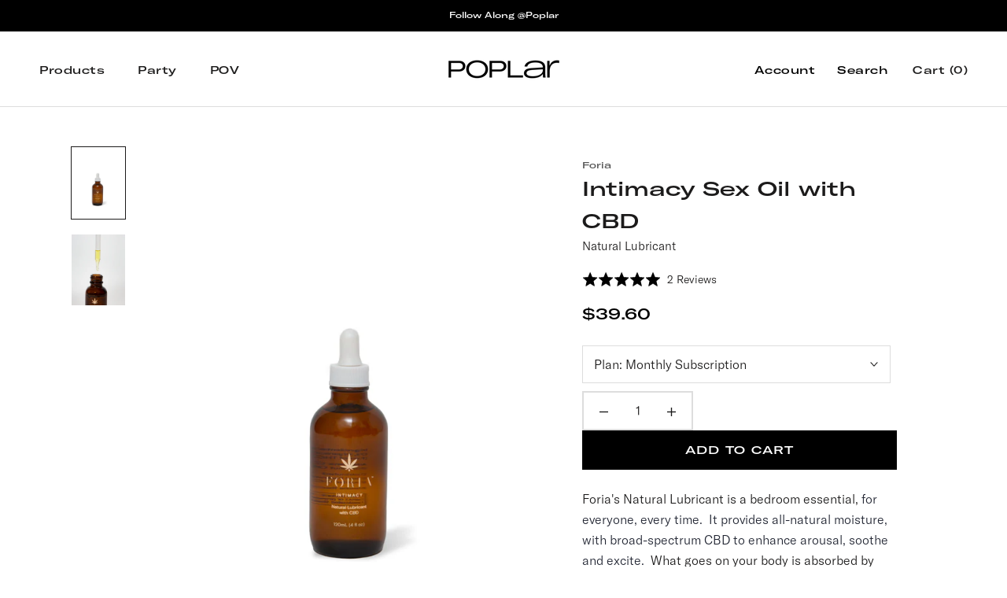

--- FILE ---
content_type: text/html; charset=utf-8
request_url: https://shop-poplar.com/products/intimacy-arousal-oil
body_size: 28684
content:
<!doctype html>

<html class="no-js" lang="en">
  <head>
<meta name="google-site-verification" content="U2LHVii0zt4REI-UsJuClGUcl29XIDI5Wufy-3StizA" />



  <!-- Google Tag Manager -->
<script>(function(w,d,s,l,i){w[l]=w[l]||[];w[l].push({'gtm.start':
new Date().getTime(),event:'gtm.js'});var f=d.getElementsByTagName(s)[0],
j=d.createElement(s),dl=l!='dataLayer'?'&l='+l:'';j.async=true;j.src=
'https://www.googletagmanager.com/gtm.js?id='+i+dl;f.parentNode.insertBefore(j,f);
})(window,document,'script','dataLayer','GTM-PWV3W85');</script>
<!-- End Google Tag Manager -->

<script>
    window['friendbuy'] = window['friendbuy'] || [];
    window['friendbuy'].push(['site', 'site-98b5640e-shop-poplar.com']);
    window['friendbuy'].push(['track', 'customer',
        {
            id: '', //INSERT CUSTOMER ID PARAMETER
            email: '', //INSERT CUSTOMER EMAIL PARAMETER
            first_name: '', //INSERT CUSTOMER FIRST NAME PARAMETER
            last_name: '' //INSERT CUSTOMER LAST NAME PARAMETER
        }
    ]);
    (function (f, r, n, d, b, y) {
        b = f.createElement(r), y = f.getElementsByTagName(r)[0];b.async = 1;b.src = n;y.parentNode.insertBefore(b, y);
    })(document, 'script', '//djnf6e5yyirys.cloudfront.net/js/friendbuy.min.js');
  </script>

    <meta charset="utf-8">
  

 <!-- default to true --><!-- Contain template--><!-- setting name: pluginseo_pageTitleTruncateEnableForProducts-->
    <!-- setting value: true --><!-- pageTitleTemplate: %% product.title %%%% product.selected_variant.title || prepend_not_empty: ' ' %% -->
  <!-- pageTitleToParse": Foria Intimacy Sex Oil with CBD -->
  <!-- pageTitleTruncateApplicable: true -->

  <!-- pluginseo_pageTitleTemplateApplyToAll: true -->
  <!-- pageTitleTruncateApplicable: true --><!-- Custom page title: Yes --><title>Intimacy Sex Oil with CBD | Poplar</title> <!-- default to true --><!-- Contain template--><!-- setting name: pluginseo_metaDescriptionTruncateEnableForProducts-->
    <!-- setting value: true --><!-- metaDescriptionTemplate: %% product.description || strip_newlines || replace: '.,', ',' || strip_html || escape %% -->
  <!-- metaDescriptionToParse": Foria&#39;s Natural Sex Lubricant with CBD is a bedroom essential, for everyone, every time. It provides all-natural moisture, with broad-spectrum CBD to enhance arousal, soothe and excite. All-natural and free of added chemicals, with only two organically-grown ingredients. The luscious oil is light, non-greasy, and gently moisturizing. Go ahead, get it everywhere! Get 20% off your first order. -->
  <!-- metaDescriptionTruncateApplicable: true -->

  <!-- pluginseo_metaDescriptionTemplateApplyToAll: true -->
  <!-- metaDescriptionTruncateApplicable: true --><!-- Yes --><meta name="description" content="Foria&amp;#39;s Natural Lubricant is a bedroom essential, for everyone, every time.  It provides all-natural moisture, with broad-spectrum CBD to enhance arousal, soothe and " /><script data-desc="seo-breadcrumb-list" type="application/ld+json">
{
  "@context": "http://schema.org",
  "@type": "BreadcrumbList",
  "itemListElement": [{
            "@type": "ListItem",
            "position": 1,
            "item": {
              "@id": "https://shop-poplar.com/products/intimacy-arousal-oil",
              "name": "Intimacy Sex Oil with CBD"
            }
          }]
}
</script><script data-desc="seo-organization" type="application/ld+json">
  {
    "@context": "http://schema.org",
    "@type": "Organization",
    "@id": "https://shop-poplar.com#organization",
    "name": "Poplar",
    "url": "https://shop-poplar.com","sameAs": ["@poplar"]
  }
</script><script data-desc="seo-product" type="application/ld+json">
      {
        "@context": "http://schema.org/",
        "@type": "Product",
        "@id": "https://shop-poplar.com/products/intimacy-arousal-oil#product",
        "name": "Intimacy Sex Oil with CBD",
        "image": "https://shop-poplar.com/cdn/shop/products/Lube_4oz_Foria_450x450.jpg?v=1609895245",
        "description": "Foria&#39;s Natural Lubricant is a bedroom essential, for everyone, every time.  It provides all-natural moisture, with broad-spectrum CBD to enhance arousal, soothe and excite.  What goes on your body is absorbed by your body, which is why our lube is all-natural and free of added chemicals, with only two organically-grown ingredients.  The luscious oil is light, non-greasy, and gently moisturizing. Go ahead, get it everywhere!",
        "mpn": "4732545597491",
          "offers": {
            "@type": "AggregateOffer",
            "priceCurrency": "USD",
            "lowPrice":39.6,
            "highPrice":44.0,
            "availability": "InStock",
            "offerCount":1,
            "seller": {
              "@type": "Organization",
              "@id": "https://shop-poplar.com#organization"
            }
          },
          "model": [{
                "@type": "ProductModel",
                "@id": "https://shop-poplar.com/products/intimacy-arousal-oil#productModel=40438136438835",
                "url": "https://shop-poplar.com/products/intimacy-arousal-oil?variant=40438136438835",
                "name": "Intimacy Sex Oil with CBD One-Time",
                "mpn": "40438136438835","sku": "FORIL1",



"additionalProperty": [{
                        "@type": "PropertyValue",
                        "name": "Plan",
                        "value": "One-Time"
                      }],"image": "https://shop-poplar.com/cdn/shop/products/Lube_4oz_Foria_450x450.jpg?v=1609895245",
                "offers": {
                  "@type": "Offer",
                  "priceCurrency": "USD",
                  "price":44.0,
                  "availability": "OutOfStock",
                  "seller": {
                    "@type": "Organization",
                    "@id": "https://shop-poplar.com#organization"
                  }
                }
              },{
                "@type": "ProductModel",
                "@id": "https://shop-poplar.com/products/intimacy-arousal-oil#productModel=40438136471603",
                "url": "https://shop-poplar.com/products/intimacy-arousal-oil?variant=40438136471603",
                "name": "Intimacy Sex Oil with CBD Monthly Subscription",
                "mpn": "40438136471603","sku": "FORIL2",



"additionalProperty": [{
                        "@type": "PropertyValue",
                        "name": "Plan",
                        "value": "Monthly Subscription"
                      }],"image": "https://shop-poplar.com/cdn/shop/products/Lube_4oz_Foria_450x450.jpg?v=1609895245",
                "offers": {
                  "@type": "Offer",
                  "priceCurrency": "USD",
                  "price":39.6,
                  "availability": "InStock",
                  "seller": {
                    "@type": "Organization",
                    "@id": "https://shop-poplar.com#organization"
                  }
                }
              }]}
    </script><script data-desc="seo-website" type="application/ld+json">
  {
    "@context": "http://schema.org",
    "@type": "WebSite",
    "name": "Poplar",
    "url": "https://shop-poplar.com",
    "potentialAction": {
      "@type": "SearchAction",
      "target": "https://shop-poplar.com/search?q={search_term_string}",
      "query-input": "required name=search_term_string"
    }
  }
</script><meta name="pluginseo" content="Plug in SEO Plus" data-ptf="s-te_pr-ap" data-mdf="s-te_pr-tr" />

    <meta http-equiv="X-UA-Compatible" content="IE=edge,chrome=1">
    <meta name="viewport" content="width=device-width, initial-scale=1.0, height=device-height, minimum-scale=1.0, user-scalable=0">
    <meta name="theme-color" content="">



    <link rel="canonical" href="https://shop-poplar.com/products/intimacy-arousal-oil"><link rel="shortcut icon" href="//shop-poplar.com/cdn/shop/files/poplar-logo-3_32x32.png?v=1641933119" type="image/png"><meta property="og:type" content="product">
  <meta property="og:title" content="Intimacy Sex Oil with CBD"><meta property="og:image" content="http://shop-poplar.com/cdn/shop/products/Lube_4oz_Foria_grande.jpg?v=1609895245">
    <meta property="og:image:secure_url" content="https://shop-poplar.com/cdn/shop/products/Lube_4oz_Foria_grande.jpg?v=1609895245"><meta property="og:image" content="http://shop-poplar.com/cdn/shop/products/Dropper_Foria_grande.jpg?v=1609895290">
    <meta property="og:image:secure_url" content="https://shop-poplar.com/cdn/shop/products/Dropper_Foria_grande.jpg?v=1609895290"><meta property="og:price:amount" content="39.60">
  <meta property="og:price:currency" content="USD"><meta property="og:description" content="Foria&#39;s Natural Sex Lubricant with CBD is a bedroom essential, for everyone, every time. It provides all-natural moisture, with broad-spectrum CBD to enhance arousal, soothe and excite. All-natural and free of added chemicals, with only two organically-grown ingredients. The luscious oil is light, non-greasy, and gently moisturizing. Go ahead, get it everywhere! Get 20% off your first order."><meta property="og:url" content="https://shop-poplar.com/products/intimacy-arousal-oil">
<meta property="og:site_name" content="Poplar"><meta name="twitter:card" content="summary"><meta name="twitter:title" content="Intimacy Sex Oil with CBD">
  <meta name="twitter:description" content="Foria&#39;s Natural Lubricant is a bedroom essential, for everyone, every time.  It provides all-natural moisture, with broad-spectrum CBD to enhance arousal, soothe and excite.  What goes on your body is absorbed by your body, which is why our lube is all-natural and free of added chemicals, with only two organically-grown ingredients.  The luscious oil is light, non-greasy, and gently moisturizing. Go ahead, get it everywhere!">
  <meta name="twitter:image" content="https://shop-poplar.com/cdn/shop/products/Lube_4oz_Foria_600x600_crop_center.jpg?v=1609895245">
    <style>
  @font-face {
  font-family: Arimo;
  font-weight: 400;
  font-style: normal;
  font-display: fallback;
  src: url("//shop-poplar.com/cdn/fonts/arimo/arimo_n4.a7efb558ca22d2002248bbe6f302a98edee38e35.woff2") format("woff2"),
       url("//shop-poplar.com/cdn/fonts/arimo/arimo_n4.0da809f7d1d5ede2a73be7094ac00741efdb6387.woff") format("woff");
}

  @font-face {
  font-family: Arimo;
  font-weight: 400;
  font-style: normal;
  font-display: fallback;
  src: url("//shop-poplar.com/cdn/fonts/arimo/arimo_n4.a7efb558ca22d2002248bbe6f302a98edee38e35.woff2") format("woff2"),
       url("//shop-poplar.com/cdn/fonts/arimo/arimo_n4.0da809f7d1d5ede2a73be7094ac00741efdb6387.woff") format("woff");
}


  @font-face {
  font-family: Arimo;
  font-weight: 700;
  font-style: normal;
  font-display: fallback;
  src: url("//shop-poplar.com/cdn/fonts/arimo/arimo_n7.1d2d0638e6a1228d86beb0e10006e3280ccb2d04.woff2") format("woff2"),
       url("//shop-poplar.com/cdn/fonts/arimo/arimo_n7.f4b9139e8eac4a17b38b8707044c20f54c3be479.woff") format("woff");
}

  @font-face {
  font-family: Arimo;
  font-weight: 400;
  font-style: italic;
  font-display: fallback;
  src: url("//shop-poplar.com/cdn/fonts/arimo/arimo_i4.438ddb21a1b98c7230698d70dc1a21df235701b2.woff2") format("woff2"),
       url("//shop-poplar.com/cdn/fonts/arimo/arimo_i4.0e1908a0dc1ec32fabb5a03a0c9ee2083f82e3d7.woff") format("woff");
}

  @font-face {
  font-family: Arimo;
  font-weight: 700;
  font-style: italic;
  font-display: fallback;
  src: url("//shop-poplar.com/cdn/fonts/arimo/arimo_i7.b9f09537c29041ec8d51f8cdb7c9b8e4f1f82cb1.woff2") format("woff2"),
       url("//shop-poplar.com/cdn/fonts/arimo/arimo_i7.ec659fc855f754fd0b1bd052e606bba1058f73da.woff") format("woff");
}


  :root {
    --heading-font-family : Arimo, sans-serif;
    --heading-font-weight : 400;
    --heading-font-style  : normal;

    --text-font-family : Arimo, sans-serif;
    --text-font-weight : 400;
    --text-font-style  : normal;

    --base-text-font-size   : 16px;
    --default-text-font-size: 14px;--background          : #ffffff;
    --background-rgb      : 255, 255, 255;
    --light-background    : #ffffff;
    --light-background-rgb: 255, 255, 255;
    --heading-color       : #1c1b1b;
    --text-color          : #1c1b1b;
    --text-color-rgb      : 28, 27, 27;
    --text-color-light    : #000000;
    --text-color-light-rgb: 0, 0, 0;
    --link-color          : #000000;
    --link-color-rgb      : 0, 0, 0;
    --border-color        : #dddddd;
    --border-color-rgb    : 221, 221, 221;

    --button-background    : #000000;
    --button-background-rgb: 0, 0, 0;
    --button-text-color    : #000000;

    --header-background       : #ffffff;
    --header-heading-color    : #1c1b1b;
    --header-light-text-color : #000000;
    --header-border-color     : #dddddd;

    --footer-background    : #000000;
    --footer-text-color    : #ffffff;
    --footer-heading-color : #ffffff;
    --footer-border-color  : #262626;

    --navigation-background      : #ffffff;
    --navigation-background-rgb  : 255, 255, 255;
    --navigation-text-color      : #000000;
    --navigation-text-color-light: rgba(0, 0, 0, 0.5);
    --navigation-border-color    : rgba(0, 0, 0, 0.25);

    --newsletter-popup-background     : #1c1b1b;
    --newsletter-popup-text-color     : #ffffff;
    --newsletter-popup-text-color-rgb : 255, 255, 255;

    --secondary-elements-background       : #1c1b1b;
    --secondary-elements-background-rgb   : 28, 27, 27;
    --secondary-elements-text-color       : #ffffff;
    --secondary-elements-text-color-light : rgba(255, 255, 255, 0.5);
    --secondary-elements-border-color     : rgba(255, 255, 255, 0.25);

    --product-sale-price-color    : #f94c43;
    --product-sale-price-color-rgb: 249, 76, 67;

    /* Products */

    --horizontal-spacing-four-products-per-row: 60px;
        --horizontal-spacing-two-products-per-row : 60px;

    --vertical-spacing-four-products-per-row: 60px;
        --vertical-spacing-two-products-per-row : 75px;

    /* Animation */
    --drawer-transition-timing: cubic-bezier(0.645, 0.045, 0.355, 1);
    --header-base-height: 80px; /* We set a default for browsers that do not support CSS variables */

    /* Cursors */
    --cursor-zoom-in-svg    : url(//shop-poplar.com/cdn/shop/t/25/assets/cursor-zoom-in.svg?v=170532930330058140181651069196);
    --cursor-zoom-in-2x-svg : url(//shop-poplar.com/cdn/shop/t/25/assets/cursor-zoom-in-2x.svg?v=56685658183649387561651069196);
  }
</style>

<script>
  // IE11 does not have support for CSS variables, so we have to polyfill them
  if (!(((window || {}).CSS || {}).supports && window.CSS.supports('(--a: 0)'))) {
    const script = document.createElement('script');
    script.type = 'text/javascript';
    script.src = 'https://cdn.jsdelivr.net/npm/css-vars-ponyfill@2';
    script.onload = function() {
      cssVars({});
    };

    document.getElementsByTagName('head')[0].appendChild(script);
  }
</script>


    <script>window.performance && window.performance.mark && window.performance.mark('shopify.content_for_header.start');</script><meta id="shopify-digital-wallet" name="shopify-digital-wallet" content="/2667642947/digital_wallets/dialog">
<link rel="alternate" type="application/json+oembed" href="https://shop-poplar.com/products/intimacy-arousal-oil.oembed">
<script async="async" src="/checkouts/internal/preloads.js?locale=en-US"></script>
<script id="shopify-features" type="application/json">{"accessToken":"678593b9893a54491239a94a76cadf67","betas":["rich-media-storefront-analytics"],"domain":"shop-poplar.com","predictiveSearch":true,"shopId":2667642947,"locale":"en"}</script>
<script>var Shopify = Shopify || {};
Shopify.shop = "shop-poplar.myshopify.com";
Shopify.locale = "en";
Shopify.currency = {"active":"USD","rate":"1.0"};
Shopify.country = "US";
Shopify.theme = {"name":"2022 relaunch - 27-Apr-2022","id":122445234227,"schema_name":"Prestige","schema_version":"4.13.0","theme_store_id":855,"role":"main"};
Shopify.theme.handle = "null";
Shopify.theme.style = {"id":null,"handle":null};
Shopify.cdnHost = "shop-poplar.com/cdn";
Shopify.routes = Shopify.routes || {};
Shopify.routes.root = "/";</script>
<script type="module">!function(o){(o.Shopify=o.Shopify||{}).modules=!0}(window);</script>
<script>!function(o){function n(){var o=[];function n(){o.push(Array.prototype.slice.apply(arguments))}return n.q=o,n}var t=o.Shopify=o.Shopify||{};t.loadFeatures=n(),t.autoloadFeatures=n()}(window);</script>
<script id="shop-js-analytics" type="application/json">{"pageType":"product"}</script>
<script defer="defer" async type="module" src="//shop-poplar.com/cdn/shopifycloud/shop-js/modules/v2/client.init-shop-cart-sync_BN7fPSNr.en.esm.js"></script>
<script defer="defer" async type="module" src="//shop-poplar.com/cdn/shopifycloud/shop-js/modules/v2/chunk.common_Cbph3Kss.esm.js"></script>
<script defer="defer" async type="module" src="//shop-poplar.com/cdn/shopifycloud/shop-js/modules/v2/chunk.modal_DKumMAJ1.esm.js"></script>
<script type="module">
  await import("//shop-poplar.com/cdn/shopifycloud/shop-js/modules/v2/client.init-shop-cart-sync_BN7fPSNr.en.esm.js");
await import("//shop-poplar.com/cdn/shopifycloud/shop-js/modules/v2/chunk.common_Cbph3Kss.esm.js");
await import("//shop-poplar.com/cdn/shopifycloud/shop-js/modules/v2/chunk.modal_DKumMAJ1.esm.js");

  window.Shopify.SignInWithShop?.initShopCartSync?.({"fedCMEnabled":true,"windoidEnabled":true});

</script>
<script>(function() {
  var isLoaded = false;
  function asyncLoad() {
    if (isLoaded) return;
    isLoaded = true;
    var urls = ["https:\/\/scripttags.justuno.com\/shopify_justuno_2667642947_504fb460-57c7-11e9-8f69-07bb4989df62.js?shop=shop-poplar.myshopify.com","https:\/\/cjshpfy.cjpowered.com\/getPluginJS?shop=shop-poplar.myshopify.com","https:\/\/d23dclunsivw3h.cloudfront.net\/redirect-app.js?shop=shop-poplar.myshopify.com","https:\/\/most-viewed-products.herokuapp.com\/app\/main.min.js?shop=shop-poplar.myshopify.com"];
    for (var i = 0; i < urls.length; i++) {
      var s = document.createElement('script');
      s.type = 'text/javascript';
      s.async = true;
      s.src = urls[i];
      var x = document.getElementsByTagName('script')[0];
      x.parentNode.insertBefore(s, x);
    }
  };
  if(window.attachEvent) {
    window.attachEvent('onload', asyncLoad);
  } else {
    window.addEventListener('load', asyncLoad, false);
  }
})();</script>
<script id="__st">var __st={"a":2667642947,"offset":-18000,"reqid":"3c64cc9d-c1ec-47be-9e3b-ea77f78ac7cb-1769731451","pageurl":"shop-poplar.com\/products\/intimacy-arousal-oil","u":"2a936338df28","p":"product","rtyp":"product","rid":4732545597491};</script>
<script>window.ShopifyPaypalV4VisibilityTracking = true;</script>
<script id="captcha-bootstrap">!function(){'use strict';const t='contact',e='account',n='new_comment',o=[[t,t],['blogs',n],['comments',n],[t,'customer']],c=[[e,'customer_login'],[e,'guest_login'],[e,'recover_customer_password'],[e,'create_customer']],r=t=>t.map((([t,e])=>`form[action*='/${t}']:not([data-nocaptcha='true']) input[name='form_type'][value='${e}']`)).join(','),a=t=>()=>t?[...document.querySelectorAll(t)].map((t=>t.form)):[];function s(){const t=[...o],e=r(t);return a(e)}const i='password',u='form_key',d=['recaptcha-v3-token','g-recaptcha-response','h-captcha-response',i],f=()=>{try{return window.sessionStorage}catch{return}},m='__shopify_v',_=t=>t.elements[u];function p(t,e,n=!1){try{const o=window.sessionStorage,c=JSON.parse(o.getItem(e)),{data:r}=function(t){const{data:e,action:n}=t;return t[m]||n?{data:e,action:n}:{data:t,action:n}}(c);for(const[e,n]of Object.entries(r))t.elements[e]&&(t.elements[e].value=n);n&&o.removeItem(e)}catch(o){console.error('form repopulation failed',{error:o})}}const l='form_type',E='cptcha';function T(t){t.dataset[E]=!0}const w=window,h=w.document,L='Shopify',v='ce_forms',y='captcha';let A=!1;((t,e)=>{const n=(g='f06e6c50-85a8-45c8-87d0-21a2b65856fe',I='https://cdn.shopify.com/shopifycloud/storefront-forms-hcaptcha/ce_storefront_forms_captcha_hcaptcha.v1.5.2.iife.js',D={infoText:'Protected by hCaptcha',privacyText:'Privacy',termsText:'Terms'},(t,e,n)=>{const o=w[L][v],c=o.bindForm;if(c)return c(t,g,e,D).then(n);var r;o.q.push([[t,g,e,D],n]),r=I,A||(h.body.append(Object.assign(h.createElement('script'),{id:'captcha-provider',async:!0,src:r})),A=!0)});var g,I,D;w[L]=w[L]||{},w[L][v]=w[L][v]||{},w[L][v].q=[],w[L][y]=w[L][y]||{},w[L][y].protect=function(t,e){n(t,void 0,e),T(t)},Object.freeze(w[L][y]),function(t,e,n,w,h,L){const[v,y,A,g]=function(t,e,n){const i=e?o:[],u=t?c:[],d=[...i,...u],f=r(d),m=r(i),_=r(d.filter((([t,e])=>n.includes(e))));return[a(f),a(m),a(_),s()]}(w,h,L),I=t=>{const e=t.target;return e instanceof HTMLFormElement?e:e&&e.form},D=t=>v().includes(t);t.addEventListener('submit',(t=>{const e=I(t);if(!e)return;const n=D(e)&&!e.dataset.hcaptchaBound&&!e.dataset.recaptchaBound,o=_(e),c=g().includes(e)&&(!o||!o.value);(n||c)&&t.preventDefault(),c&&!n&&(function(t){try{if(!f())return;!function(t){const e=f();if(!e)return;const n=_(t);if(!n)return;const o=n.value;o&&e.removeItem(o)}(t);const e=Array.from(Array(32),(()=>Math.random().toString(36)[2])).join('');!function(t,e){_(t)||t.append(Object.assign(document.createElement('input'),{type:'hidden',name:u})),t.elements[u].value=e}(t,e),function(t,e){const n=f();if(!n)return;const o=[...t.querySelectorAll(`input[type='${i}']`)].map((({name:t})=>t)),c=[...d,...o],r={};for(const[a,s]of new FormData(t).entries())c.includes(a)||(r[a]=s);n.setItem(e,JSON.stringify({[m]:1,action:t.action,data:r}))}(t,e)}catch(e){console.error('failed to persist form',e)}}(e),e.submit())}));const S=(t,e)=>{t&&!t.dataset[E]&&(n(t,e.some((e=>e===t))),T(t))};for(const o of['focusin','change'])t.addEventListener(o,(t=>{const e=I(t);D(e)&&S(e,y())}));const B=e.get('form_key'),M=e.get(l),P=B&&M;t.addEventListener('DOMContentLoaded',(()=>{const t=y();if(P)for(const e of t)e.elements[l].value===M&&p(e,B);[...new Set([...A(),...v().filter((t=>'true'===t.dataset.shopifyCaptcha))])].forEach((e=>S(e,t)))}))}(h,new URLSearchParams(w.location.search),n,t,e,['guest_login'])})(!0,!0)}();</script>
<script integrity="sha256-4kQ18oKyAcykRKYeNunJcIwy7WH5gtpwJnB7kiuLZ1E=" data-source-attribution="shopify.loadfeatures" defer="defer" src="//shop-poplar.com/cdn/shopifycloud/storefront/assets/storefront/load_feature-a0a9edcb.js" crossorigin="anonymous"></script>
<script data-source-attribution="shopify.dynamic_checkout.dynamic.init">var Shopify=Shopify||{};Shopify.PaymentButton=Shopify.PaymentButton||{isStorefrontPortableWallets:!0,init:function(){window.Shopify.PaymentButton.init=function(){};var t=document.createElement("script");t.src="https://shop-poplar.com/cdn/shopifycloud/portable-wallets/latest/portable-wallets.en.js",t.type="module",document.head.appendChild(t)}};
</script>
<script data-source-attribution="shopify.dynamic_checkout.buyer_consent">
  function portableWalletsHideBuyerConsent(e){var t=document.getElementById("shopify-buyer-consent"),n=document.getElementById("shopify-subscription-policy-button");t&&n&&(t.classList.add("hidden"),t.setAttribute("aria-hidden","true"),n.removeEventListener("click",e))}function portableWalletsShowBuyerConsent(e){var t=document.getElementById("shopify-buyer-consent"),n=document.getElementById("shopify-subscription-policy-button");t&&n&&(t.classList.remove("hidden"),t.removeAttribute("aria-hidden"),n.addEventListener("click",e))}window.Shopify?.PaymentButton&&(window.Shopify.PaymentButton.hideBuyerConsent=portableWalletsHideBuyerConsent,window.Shopify.PaymentButton.showBuyerConsent=portableWalletsShowBuyerConsent);
</script>
<script data-source-attribution="shopify.dynamic_checkout.cart.bootstrap">document.addEventListener("DOMContentLoaded",(function(){function t(){return document.querySelector("shopify-accelerated-checkout-cart, shopify-accelerated-checkout")}if(t())Shopify.PaymentButton.init();else{new MutationObserver((function(e,n){t()&&(Shopify.PaymentButton.init(),n.disconnect())})).observe(document.body,{childList:!0,subtree:!0})}}));
</script>

<script>window.performance && window.performance.mark && window.performance.mark('shopify.content_for_header.end');</script>

    <link rel="stylesheet" href="//shop-poplar.com/cdn/shop/t/25/assets/theme.scss.css?v=151059364587960306751759331887">

    <script>
      // This allows to expose several variables to the global scope, to be used in scripts
      window.theme = {
        template: "product",
        shopCurrency: "USD",
        moneyFormat: "${{amount}}",
        moneyWithCurrencyFormat: "${{amount}} USD",
        currencyConversionEnabled: false,
        currencyConversionMoneyFormat: "money_format",
        currencyConversionRoundAmounts: true,
        productImageSize: "natural",
        searchMode: "product",
        showPageTransition: true,
        showElementStaggering: true,
        showImageZooming: false,
        enableExperimentalResizeObserver: false
      };

      window.languages = {
        cartAddNote: "Add Order Note",
        cartEditNote: "Edit Order Note",
        productImageLoadingError: "This image could not be loaded. Please try to reload the page.",
        productFormAddToCart: "Add to cart",
        productFormUnavailable: "Unavailable",
        productFormSoldOut: "Sold Out",
        shippingEstimatorOneResult: "1 option available:",
        shippingEstimatorMoreResults: "{{count}} options available:",
        shippingEstimatorNoResults: "No shipping could be found"
      };

      window.lazySizesConfig = {
        loadHidden: false,
        hFac: 0.5,
        expFactor: 2,
        ricTimeout: 150,
        lazyClass: 'Image--lazyLoad',
        loadingClass: 'Image--lazyLoading',
        loadedClass: 'Image--lazyLoaded'
      };

      document.documentElement.className = document.documentElement.className.replace('no-js', 'js');
      document.documentElement.style.setProperty('--window-height', window.innerHeight + 'px');

      // We do a quick detection of some features (we could use Modernizr but for so little...)
      (function() {
        document.documentElement.className += ((window.CSS && window.CSS.supports('(position: sticky) or (position: -webkit-sticky)')) ? ' supports-sticky' : ' no-supports-sticky');
        document.documentElement.className += (window.matchMedia('(-moz-touch-enabled: 1), (hover: none)')).matches ? ' no-supports-hover' : ' supports-hover';
      }());

      window.onpageshow = function (event) {
        if (event.persisted) {
          window.location.reload();
        }
      };
    </script>

    <script src="//shop-poplar.com/cdn/shop/t/25/assets/lazysizes.min.js?v=174358363404432586981651069172" async></script>

    
<script src="https://polyfill-fastly.net/v3/polyfill.min.js?unknown=polyfill&features=fetch,Element.prototype.closest,Element.prototype.remove,Element.prototype.classList,Array.prototype.includes,Array.prototype.fill,Object.assign,CustomEvent,IntersectionObserver,IntersectionObserverEntry" defer></script>
    <script src="//ajax.googleapis.com/ajax/libs/jquery/1.11.0/jquery.min.js" type="text/javascript"></script>
    <script src="//shop-poplar.com/cdn/shop/t/25/assets/libs.min.js?v=88466822118989791001651069173" defer></script>
    <script src="//shop-poplar.com/cdn/shop/t/25/assets/theme.min.js?v=10265293269784835421651069182" defer></script>
    <script src="//shop-poplar.com/cdn/shop/t/25/assets/custom.js?v=158969378012650180711651071652" defer></script>

    
  <script type="application/ld+json">
  {
    "@context": "http://schema.org",
    "@type": "Product",
    "offers": {
      "@type": "Offer",
      "availability":"//schema.org/InStock",
      "price": "39.60",
      "priceCurrency": "USD"
    },
    "brand": "Foria",
    "name": "Intimacy Sex Oil with CBD",
    "description": "Foria's Natural Lubricant is a bedroom essential, for everyone, every time.  It provides all-natural moisture, with broad-spectrum CBD to enhance arousal, soothe and excite.  What goes on your body is absorbed by your body, which is why our lube is all-natural and free of added chemicals, with only two organically-grown ingredients.  The luscious oil is light, non-greasy, and gently moisturizing. Go ahead, get it everywhere!",
    "category": "Pleasure",
    "url": "https://shop-poplar.com/products/intimacy-arousal-oil",
    "image": {
      "@type": "ImageObject",
      "url": "https://shop-poplar.com/cdn/shop/products/Lube_4oz_Foria_1024x1024.jpg?v=1609895245",
      "image": "https://shop-poplar.com/cdn/shop/products/Lube_4oz_Foria_1024x1024.jpg?v=1609895245",
      "name": "foria natural lubricant",
      "width": 1024,
      "height": 1024
    }
  }
  </script>


    



<script>window.__pagefly_analytics_settings__={"acceptTracking":false};</script>
    <link href="https://d3hw6dc1ow8pp2.cloudfront.net/styles/main.min.css" rel="stylesheet" type="text/css">
<style type="text/css">
.okeReviews .okeReviews-reviewsWidget-header-controls-writeReview {
        display: inline-block;
    }
    .okeReviews .okeReviews-reviewsWidget.is-okeReviews-empty {
        display: block;
    }
</style>
<script type="application/json" id="oke-reviews-settings">
{"analyticsSettings":{"provider":"none"},"disableInitialReviewsFetchOnProducts":false,"initialReviewDisplayCount":5,"locale":"en","localeAndVariant":{"code":"en"},"omitMicrodata":true,"reviewSortOrder":"date","subscriberId":"e087a68b-c6a9-4b2e-82e6-3c8740635048","widgetTemplateId":"featured-media","recorderPlus":true,"recorderQandaPlus":true}
</script>

<link rel="stylesheet" type="text/css" href="https://dov7r31oq5dkj.cloudfront.net/e087a68b-c6a9-4b2e-82e6-3c8740635048/widget-style-customisations.css?v=ed599dcd-c743-4d68-8e9f-f299bdd065db">
 <!-- BEGIN app block: shopify://apps/klaviyo-email-marketing-sms/blocks/klaviyo-onsite-embed/2632fe16-c075-4321-a88b-50b567f42507 -->












  <script async src="https://static.klaviyo.com/onsite/js/PD6ttt/klaviyo.js?company_id=PD6ttt"></script>
  <script>!function(){if(!window.klaviyo){window._klOnsite=window._klOnsite||[];try{window.klaviyo=new Proxy({},{get:function(n,i){return"push"===i?function(){var n;(n=window._klOnsite).push.apply(n,arguments)}:function(){for(var n=arguments.length,o=new Array(n),w=0;w<n;w++)o[w]=arguments[w];var t="function"==typeof o[o.length-1]?o.pop():void 0,e=new Promise((function(n){window._klOnsite.push([i].concat(o,[function(i){t&&t(i),n(i)}]))}));return e}}})}catch(n){window.klaviyo=window.klaviyo||[],window.klaviyo.push=function(){var n;(n=window._klOnsite).push.apply(n,arguments)}}}}();</script>

  
    <script id="viewed_product">
      if (item == null) {
        var _learnq = _learnq || [];

        var MetafieldReviews = null
        var MetafieldYotpoRating = null
        var MetafieldYotpoCount = null
        var MetafieldLooxRating = null
        var MetafieldLooxCount = null
        var okendoProduct = null
        var okendoProductReviewCount = null
        var okendoProductReviewAverageValue = null
        try {
          // The following fields are used for Customer Hub recently viewed in order to add reviews.
          // This information is not part of __kla_viewed. Instead, it is part of __kla_viewed_reviewed_items
          MetafieldReviews = {"rating":{"scale_min":"1.0","scale_max":"5.0","value":"5.0"},"rating_count":2};
          MetafieldYotpoRating = null
          MetafieldYotpoCount = null
          MetafieldLooxRating = null
          MetafieldLooxCount = null

          okendoProduct = {"reviewCount":2,"reviewAverageValue":"5.0"}
          // If the okendo metafield is not legacy, it will error, which then requires the new json formatted data
          if (okendoProduct && 'error' in okendoProduct) {
            okendoProduct = null
          }
          okendoProductReviewCount = okendoProduct ? okendoProduct.reviewCount : null
          okendoProductReviewAverageValue = okendoProduct ? okendoProduct.reviewAverageValue : null
        } catch (error) {
          console.error('Error in Klaviyo onsite reviews tracking:', error);
        }

        var item = {
          Name: "Intimacy Sex Oil with CBD",
          ProductID: 4732545597491,
          Categories: ["All Products","All sale items (no gift cards)","Best Sellers","Foria","National Orgasm Day","Sex","Shop All","Subscribe \u0026 Save","Subscribe and Save","Topical","Under $50","Valentine's Day"],
          ImageURL: "https://shop-poplar.com/cdn/shop/products/Lube_4oz_Foria_grande.jpg?v=1609895245",
          URL: "https://shop-poplar.com/products/intimacy-arousal-oil",
          Brand: "Foria",
          Price: "$39.60",
          Value: "39.60",
          CompareAtPrice: "$0.00"
        };
        _learnq.push(['track', 'Viewed Product', item]);
        _learnq.push(['trackViewedItem', {
          Title: item.Name,
          ItemId: item.ProductID,
          Categories: item.Categories,
          ImageUrl: item.ImageURL,
          Url: item.URL,
          Metadata: {
            Brand: item.Brand,
            Price: item.Price,
            Value: item.Value,
            CompareAtPrice: item.CompareAtPrice
          },
          metafields:{
            reviews: MetafieldReviews,
            yotpo:{
              rating: MetafieldYotpoRating,
              count: MetafieldYotpoCount,
            },
            loox:{
              rating: MetafieldLooxRating,
              count: MetafieldLooxCount,
            },
            okendo: {
              rating: okendoProductReviewAverageValue,
              count: okendoProductReviewCount,
            }
          }
        }]);
      }
    </script>
  




  <script>
    window.klaviyoReviewsProductDesignMode = false
  </script>







<!-- END app block --><link href="https://monorail-edge.shopifysvc.com" rel="dns-prefetch">
<script>(function(){if ("sendBeacon" in navigator && "performance" in window) {try {var session_token_from_headers = performance.getEntriesByType('navigation')[0].serverTiming.find(x => x.name == '_s').description;} catch {var session_token_from_headers = undefined;}var session_cookie_matches = document.cookie.match(/_shopify_s=([^;]*)/);var session_token_from_cookie = session_cookie_matches && session_cookie_matches.length === 2 ? session_cookie_matches[1] : "";var session_token = session_token_from_headers || session_token_from_cookie || "";function handle_abandonment_event(e) {var entries = performance.getEntries().filter(function(entry) {return /monorail-edge.shopifysvc.com/.test(entry.name);});if (!window.abandonment_tracked && entries.length === 0) {window.abandonment_tracked = true;var currentMs = Date.now();var navigation_start = performance.timing.navigationStart;var payload = {shop_id: 2667642947,url: window.location.href,navigation_start,duration: currentMs - navigation_start,session_token,page_type: "product"};window.navigator.sendBeacon("https://monorail-edge.shopifysvc.com/v1/produce", JSON.stringify({schema_id: "online_store_buyer_site_abandonment/1.1",payload: payload,metadata: {event_created_at_ms: currentMs,event_sent_at_ms: currentMs}}));}}window.addEventListener('pagehide', handle_abandonment_event);}}());</script>
<script id="web-pixels-manager-setup">(function e(e,d,r,n,o){if(void 0===o&&(o={}),!Boolean(null===(a=null===(i=window.Shopify)||void 0===i?void 0:i.analytics)||void 0===a?void 0:a.replayQueue)){var i,a;window.Shopify=window.Shopify||{};var t=window.Shopify;t.analytics=t.analytics||{};var s=t.analytics;s.replayQueue=[],s.publish=function(e,d,r){return s.replayQueue.push([e,d,r]),!0};try{self.performance.mark("wpm:start")}catch(e){}var l=function(){var e={modern:/Edge?\/(1{2}[4-9]|1[2-9]\d|[2-9]\d{2}|\d{4,})\.\d+(\.\d+|)|Firefox\/(1{2}[4-9]|1[2-9]\d|[2-9]\d{2}|\d{4,})\.\d+(\.\d+|)|Chrom(ium|e)\/(9{2}|\d{3,})\.\d+(\.\d+|)|(Maci|X1{2}).+ Version\/(15\.\d+|(1[6-9]|[2-9]\d|\d{3,})\.\d+)([,.]\d+|)( \(\w+\)|)( Mobile\/\w+|) Safari\/|Chrome.+OPR\/(9{2}|\d{3,})\.\d+\.\d+|(CPU[ +]OS|iPhone[ +]OS|CPU[ +]iPhone|CPU IPhone OS|CPU iPad OS)[ +]+(15[._]\d+|(1[6-9]|[2-9]\d|\d{3,})[._]\d+)([._]\d+|)|Android:?[ /-](13[3-9]|1[4-9]\d|[2-9]\d{2}|\d{4,})(\.\d+|)(\.\d+|)|Android.+Firefox\/(13[5-9]|1[4-9]\d|[2-9]\d{2}|\d{4,})\.\d+(\.\d+|)|Android.+Chrom(ium|e)\/(13[3-9]|1[4-9]\d|[2-9]\d{2}|\d{4,})\.\d+(\.\d+|)|SamsungBrowser\/([2-9]\d|\d{3,})\.\d+/,legacy:/Edge?\/(1[6-9]|[2-9]\d|\d{3,})\.\d+(\.\d+|)|Firefox\/(5[4-9]|[6-9]\d|\d{3,})\.\d+(\.\d+|)|Chrom(ium|e)\/(5[1-9]|[6-9]\d|\d{3,})\.\d+(\.\d+|)([\d.]+$|.*Safari\/(?![\d.]+ Edge\/[\d.]+$))|(Maci|X1{2}).+ Version\/(10\.\d+|(1[1-9]|[2-9]\d|\d{3,})\.\d+)([,.]\d+|)( \(\w+\)|)( Mobile\/\w+|) Safari\/|Chrome.+OPR\/(3[89]|[4-9]\d|\d{3,})\.\d+\.\d+|(CPU[ +]OS|iPhone[ +]OS|CPU[ +]iPhone|CPU IPhone OS|CPU iPad OS)[ +]+(10[._]\d+|(1[1-9]|[2-9]\d|\d{3,})[._]\d+)([._]\d+|)|Android:?[ /-](13[3-9]|1[4-9]\d|[2-9]\d{2}|\d{4,})(\.\d+|)(\.\d+|)|Mobile Safari.+OPR\/([89]\d|\d{3,})\.\d+\.\d+|Android.+Firefox\/(13[5-9]|1[4-9]\d|[2-9]\d{2}|\d{4,})\.\d+(\.\d+|)|Android.+Chrom(ium|e)\/(13[3-9]|1[4-9]\d|[2-9]\d{2}|\d{4,})\.\d+(\.\d+|)|Android.+(UC? ?Browser|UCWEB|U3)[ /]?(15\.([5-9]|\d{2,})|(1[6-9]|[2-9]\d|\d{3,})\.\d+)\.\d+|SamsungBrowser\/(5\.\d+|([6-9]|\d{2,})\.\d+)|Android.+MQ{2}Browser\/(14(\.(9|\d{2,})|)|(1[5-9]|[2-9]\d|\d{3,})(\.\d+|))(\.\d+|)|K[Aa][Ii]OS\/(3\.\d+|([4-9]|\d{2,})\.\d+)(\.\d+|)/},d=e.modern,r=e.legacy,n=navigator.userAgent;return n.match(d)?"modern":n.match(r)?"legacy":"unknown"}(),u="modern"===l?"modern":"legacy",c=(null!=n?n:{modern:"",legacy:""})[u],f=function(e){return[e.baseUrl,"/wpm","/b",e.hashVersion,"modern"===e.buildTarget?"m":"l",".js"].join("")}({baseUrl:d,hashVersion:r,buildTarget:u}),m=function(e){var d=e.version,r=e.bundleTarget,n=e.surface,o=e.pageUrl,i=e.monorailEndpoint;return{emit:function(e){var a=e.status,t=e.errorMsg,s=(new Date).getTime(),l=JSON.stringify({metadata:{event_sent_at_ms:s},events:[{schema_id:"web_pixels_manager_load/3.1",payload:{version:d,bundle_target:r,page_url:o,status:a,surface:n,error_msg:t},metadata:{event_created_at_ms:s}}]});if(!i)return console&&console.warn&&console.warn("[Web Pixels Manager] No Monorail endpoint provided, skipping logging."),!1;try{return self.navigator.sendBeacon.bind(self.navigator)(i,l)}catch(e){}var u=new XMLHttpRequest;try{return u.open("POST",i,!0),u.setRequestHeader("Content-Type","text/plain"),u.send(l),!0}catch(e){return console&&console.warn&&console.warn("[Web Pixels Manager] Got an unhandled error while logging to Monorail."),!1}}}}({version:r,bundleTarget:l,surface:e.surface,pageUrl:self.location.href,monorailEndpoint:e.monorailEndpoint});try{o.browserTarget=l,function(e){var d=e.src,r=e.async,n=void 0===r||r,o=e.onload,i=e.onerror,a=e.sri,t=e.scriptDataAttributes,s=void 0===t?{}:t,l=document.createElement("script"),u=document.querySelector("head"),c=document.querySelector("body");if(l.async=n,l.src=d,a&&(l.integrity=a,l.crossOrigin="anonymous"),s)for(var f in s)if(Object.prototype.hasOwnProperty.call(s,f))try{l.dataset[f]=s[f]}catch(e){}if(o&&l.addEventListener("load",o),i&&l.addEventListener("error",i),u)u.appendChild(l);else{if(!c)throw new Error("Did not find a head or body element to append the script");c.appendChild(l)}}({src:f,async:!0,onload:function(){if(!function(){var e,d;return Boolean(null===(d=null===(e=window.Shopify)||void 0===e?void 0:e.analytics)||void 0===d?void 0:d.initialized)}()){var d=window.webPixelsManager.init(e)||void 0;if(d){var r=window.Shopify.analytics;r.replayQueue.forEach((function(e){var r=e[0],n=e[1],o=e[2];d.publishCustomEvent(r,n,o)})),r.replayQueue=[],r.publish=d.publishCustomEvent,r.visitor=d.visitor,r.initialized=!0}}},onerror:function(){return m.emit({status:"failed",errorMsg:"".concat(f," has failed to load")})},sri:function(e){var d=/^sha384-[A-Za-z0-9+/=]+$/;return"string"==typeof e&&d.test(e)}(c)?c:"",scriptDataAttributes:o}),m.emit({status:"loading"})}catch(e){m.emit({status:"failed",errorMsg:(null==e?void 0:e.message)||"Unknown error"})}}})({shopId: 2667642947,storefrontBaseUrl: "https://shop-poplar.com",extensionsBaseUrl: "https://extensions.shopifycdn.com/cdn/shopifycloud/web-pixels-manager",monorailEndpoint: "https://monorail-edge.shopifysvc.com/unstable/produce_batch",surface: "storefront-renderer",enabledBetaFlags: ["2dca8a86"],webPixelsConfigList: [{"id":"71991347","configuration":"{\"pixel_id\":\"335249857021486\",\"pixel_type\":\"facebook_pixel\",\"metaapp_system_user_token\":\"-\"}","eventPayloadVersion":"v1","runtimeContext":"OPEN","scriptVersion":"ca16bc87fe92b6042fbaa3acc2fbdaa6","type":"APP","apiClientId":2329312,"privacyPurposes":["ANALYTICS","MARKETING","SALE_OF_DATA"],"dataSharingAdjustments":{"protectedCustomerApprovalScopes":["read_customer_address","read_customer_email","read_customer_name","read_customer_personal_data","read_customer_phone"]}},{"id":"39485491","configuration":"{\"tagID\":\"2612384956437\"}","eventPayloadVersion":"v1","runtimeContext":"STRICT","scriptVersion":"18031546ee651571ed29edbe71a3550b","type":"APP","apiClientId":3009811,"privacyPurposes":["ANALYTICS","MARKETING","SALE_OF_DATA"],"dataSharingAdjustments":{"protectedCustomerApprovalScopes":["read_customer_address","read_customer_email","read_customer_name","read_customer_personal_data","read_customer_phone"]}},{"id":"55312435","eventPayloadVersion":"v1","runtimeContext":"LAX","scriptVersion":"1","type":"CUSTOM","privacyPurposes":["ANALYTICS"],"name":"Google Analytics tag (migrated)"},{"id":"shopify-app-pixel","configuration":"{}","eventPayloadVersion":"v1","runtimeContext":"STRICT","scriptVersion":"0450","apiClientId":"shopify-pixel","type":"APP","privacyPurposes":["ANALYTICS","MARKETING"]},{"id":"shopify-custom-pixel","eventPayloadVersion":"v1","runtimeContext":"LAX","scriptVersion":"0450","apiClientId":"shopify-pixel","type":"CUSTOM","privacyPurposes":["ANALYTICS","MARKETING"]}],isMerchantRequest: false,initData: {"shop":{"name":"Poplar","paymentSettings":{"currencyCode":"USD"},"myshopifyDomain":"shop-poplar.myshopify.com","countryCode":"US","storefrontUrl":"https:\/\/shop-poplar.com"},"customer":null,"cart":null,"checkout":null,"productVariants":[{"price":{"amount":44.0,"currencyCode":"USD"},"product":{"title":"Intimacy Sex Oil with CBD","vendor":"Foria","id":"4732545597491","untranslatedTitle":"Intimacy Sex Oil with CBD","url":"\/products\/intimacy-arousal-oil","type":"Pleasure"},"id":"40438136438835","image":{"src":"\/\/shop-poplar.com\/cdn\/shop\/products\/Lube_4oz_Foria.jpg?v=1609895245"},"sku":"FORIL1","title":"One-Time","untranslatedTitle":"One-Time"},{"price":{"amount":39.6,"currencyCode":"USD"},"product":{"title":"Intimacy Sex Oil with CBD","vendor":"Foria","id":"4732545597491","untranslatedTitle":"Intimacy Sex Oil with CBD","url":"\/products\/intimacy-arousal-oil","type":"Pleasure"},"id":"40438136471603","image":{"src":"\/\/shop-poplar.com\/cdn\/shop\/products\/Lube_4oz_Foria.jpg?v=1609895245"},"sku":"FORIL2","title":"Monthly Subscription","untranslatedTitle":"Monthly Subscription"}],"purchasingCompany":null},},"https://shop-poplar.com/cdn","1d2a099fw23dfb22ep557258f5m7a2edbae",{"modern":"","legacy":""},{"shopId":"2667642947","storefrontBaseUrl":"https:\/\/shop-poplar.com","extensionBaseUrl":"https:\/\/extensions.shopifycdn.com\/cdn\/shopifycloud\/web-pixels-manager","surface":"storefront-renderer","enabledBetaFlags":"[\"2dca8a86\"]","isMerchantRequest":"false","hashVersion":"1d2a099fw23dfb22ep557258f5m7a2edbae","publish":"custom","events":"[[\"page_viewed\",{}],[\"product_viewed\",{\"productVariant\":{\"price\":{\"amount\":39.6,\"currencyCode\":\"USD\"},\"product\":{\"title\":\"Intimacy Sex Oil with CBD\",\"vendor\":\"Foria\",\"id\":\"4732545597491\",\"untranslatedTitle\":\"Intimacy Sex Oil with CBD\",\"url\":\"\/products\/intimacy-arousal-oil\",\"type\":\"Pleasure\"},\"id\":\"40438136471603\",\"image\":{\"src\":\"\/\/shop-poplar.com\/cdn\/shop\/products\/Lube_4oz_Foria.jpg?v=1609895245\"},\"sku\":\"FORIL2\",\"title\":\"Monthly Subscription\",\"untranslatedTitle\":\"Monthly Subscription\"}}]]"});</script><script>
  window.ShopifyAnalytics = window.ShopifyAnalytics || {};
  window.ShopifyAnalytics.meta = window.ShopifyAnalytics.meta || {};
  window.ShopifyAnalytics.meta.currency = 'USD';
  var meta = {"product":{"id":4732545597491,"gid":"gid:\/\/shopify\/Product\/4732545597491","vendor":"Foria","type":"Pleasure","handle":"intimacy-arousal-oil","variants":[{"id":40438136438835,"price":4400,"name":"Intimacy Sex Oil with CBD - One-Time","public_title":"One-Time","sku":"FORIL1"},{"id":40438136471603,"price":3960,"name":"Intimacy Sex Oil with CBD - Monthly Subscription","public_title":"Monthly Subscription","sku":"FORIL2"}],"remote":false},"page":{"pageType":"product","resourceType":"product","resourceId":4732545597491,"requestId":"3c64cc9d-c1ec-47be-9e3b-ea77f78ac7cb-1769731451"}};
  for (var attr in meta) {
    window.ShopifyAnalytics.meta[attr] = meta[attr];
  }
</script>
<script class="analytics">
  (function () {
    var customDocumentWrite = function(content) {
      var jquery = null;

      if (window.jQuery) {
        jquery = window.jQuery;
      } else if (window.Checkout && window.Checkout.$) {
        jquery = window.Checkout.$;
      }

      if (jquery) {
        jquery('body').append(content);
      }
    };

    var hasLoggedConversion = function(token) {
      if (token) {
        return document.cookie.indexOf('loggedConversion=' + token) !== -1;
      }
      return false;
    }

    var setCookieIfConversion = function(token) {
      if (token) {
        var twoMonthsFromNow = new Date(Date.now());
        twoMonthsFromNow.setMonth(twoMonthsFromNow.getMonth() + 2);

        document.cookie = 'loggedConversion=' + token + '; expires=' + twoMonthsFromNow;
      }
    }

    var trekkie = window.ShopifyAnalytics.lib = window.trekkie = window.trekkie || [];
    if (trekkie.integrations) {
      return;
    }
    trekkie.methods = [
      'identify',
      'page',
      'ready',
      'track',
      'trackForm',
      'trackLink'
    ];
    trekkie.factory = function(method) {
      return function() {
        var args = Array.prototype.slice.call(arguments);
        args.unshift(method);
        trekkie.push(args);
        return trekkie;
      };
    };
    for (var i = 0; i < trekkie.methods.length; i++) {
      var key = trekkie.methods[i];
      trekkie[key] = trekkie.factory(key);
    }
    trekkie.load = function(config) {
      trekkie.config = config || {};
      trekkie.config.initialDocumentCookie = document.cookie;
      var first = document.getElementsByTagName('script')[0];
      var script = document.createElement('script');
      script.type = 'text/javascript';
      script.onerror = function(e) {
        var scriptFallback = document.createElement('script');
        scriptFallback.type = 'text/javascript';
        scriptFallback.onerror = function(error) {
                var Monorail = {
      produce: function produce(monorailDomain, schemaId, payload) {
        var currentMs = new Date().getTime();
        var event = {
          schema_id: schemaId,
          payload: payload,
          metadata: {
            event_created_at_ms: currentMs,
            event_sent_at_ms: currentMs
          }
        };
        return Monorail.sendRequest("https://" + monorailDomain + "/v1/produce", JSON.stringify(event));
      },
      sendRequest: function sendRequest(endpointUrl, payload) {
        // Try the sendBeacon API
        if (window && window.navigator && typeof window.navigator.sendBeacon === 'function' && typeof window.Blob === 'function' && !Monorail.isIos12()) {
          var blobData = new window.Blob([payload], {
            type: 'text/plain'
          });

          if (window.navigator.sendBeacon(endpointUrl, blobData)) {
            return true;
          } // sendBeacon was not successful

        } // XHR beacon

        var xhr = new XMLHttpRequest();

        try {
          xhr.open('POST', endpointUrl);
          xhr.setRequestHeader('Content-Type', 'text/plain');
          xhr.send(payload);
        } catch (e) {
          console.log(e);
        }

        return false;
      },
      isIos12: function isIos12() {
        return window.navigator.userAgent.lastIndexOf('iPhone; CPU iPhone OS 12_') !== -1 || window.navigator.userAgent.lastIndexOf('iPad; CPU OS 12_') !== -1;
      }
    };
    Monorail.produce('monorail-edge.shopifysvc.com',
      'trekkie_storefront_load_errors/1.1',
      {shop_id: 2667642947,
      theme_id: 122445234227,
      app_name: "storefront",
      context_url: window.location.href,
      source_url: "//shop-poplar.com/cdn/s/trekkie.storefront.c59ea00e0474b293ae6629561379568a2d7c4bba.min.js"});

        };
        scriptFallback.async = true;
        scriptFallback.src = '//shop-poplar.com/cdn/s/trekkie.storefront.c59ea00e0474b293ae6629561379568a2d7c4bba.min.js';
        first.parentNode.insertBefore(scriptFallback, first);
      };
      script.async = true;
      script.src = '//shop-poplar.com/cdn/s/trekkie.storefront.c59ea00e0474b293ae6629561379568a2d7c4bba.min.js';
      first.parentNode.insertBefore(script, first);
    };
    trekkie.load(
      {"Trekkie":{"appName":"storefront","development":false,"defaultAttributes":{"shopId":2667642947,"isMerchantRequest":null,"themeId":122445234227,"themeCityHash":"17827753031209588401","contentLanguage":"en","currency":"USD","eventMetadataId":"0d3b4acf-67fe-4ea5-93bf-3e4a7d1e8f9a"},"isServerSideCookieWritingEnabled":true,"monorailRegion":"shop_domain","enabledBetaFlags":["65f19447","b5387b81"]},"Session Attribution":{},"S2S":{"facebookCapiEnabled":false,"source":"trekkie-storefront-renderer","apiClientId":580111}}
    );

    var loaded = false;
    trekkie.ready(function() {
      if (loaded) return;
      loaded = true;

      window.ShopifyAnalytics.lib = window.trekkie;

      var originalDocumentWrite = document.write;
      document.write = customDocumentWrite;
      try { window.ShopifyAnalytics.merchantGoogleAnalytics.call(this); } catch(error) {};
      document.write = originalDocumentWrite;

      window.ShopifyAnalytics.lib.page(null,{"pageType":"product","resourceType":"product","resourceId":4732545597491,"requestId":"3c64cc9d-c1ec-47be-9e3b-ea77f78ac7cb-1769731451","shopifyEmitted":true});

      var match = window.location.pathname.match(/checkouts\/(.+)\/(thank_you|post_purchase)/)
      var token = match? match[1]: undefined;
      if (!hasLoggedConversion(token)) {
        setCookieIfConversion(token);
        window.ShopifyAnalytics.lib.track("Viewed Product",{"currency":"USD","variantId":40438136438835,"productId":4732545597491,"productGid":"gid:\/\/shopify\/Product\/4732545597491","name":"Intimacy Sex Oil with CBD - One-Time","price":"44.00","sku":"FORIL1","brand":"Foria","variant":"One-Time","category":"Pleasure","nonInteraction":true,"remote":false},undefined,undefined,{"shopifyEmitted":true});
      window.ShopifyAnalytics.lib.track("monorail:\/\/trekkie_storefront_viewed_product\/1.1",{"currency":"USD","variantId":40438136438835,"productId":4732545597491,"productGid":"gid:\/\/shopify\/Product\/4732545597491","name":"Intimacy Sex Oil with CBD - One-Time","price":"44.00","sku":"FORIL1","brand":"Foria","variant":"One-Time","category":"Pleasure","nonInteraction":true,"remote":false,"referer":"https:\/\/shop-poplar.com\/products\/intimacy-arousal-oil"});
      }
    });


        var eventsListenerScript = document.createElement('script');
        eventsListenerScript.async = true;
        eventsListenerScript.src = "//shop-poplar.com/cdn/shopifycloud/storefront/assets/shop_events_listener-3da45d37.js";
        document.getElementsByTagName('head')[0].appendChild(eventsListenerScript);

})();</script>
  <script>
  if (!window.ga || (window.ga && typeof window.ga !== 'function')) {
    window.ga = function ga() {
      (window.ga.q = window.ga.q || []).push(arguments);
      if (window.Shopify && window.Shopify.analytics && typeof window.Shopify.analytics.publish === 'function') {
        window.Shopify.analytics.publish("ga_stub_called", {}, {sendTo: "google_osp_migration"});
      }
      console.error("Shopify's Google Analytics stub called with:", Array.from(arguments), "\nSee https://help.shopify.com/manual/promoting-marketing/pixels/pixel-migration#google for more information.");
    };
    if (window.Shopify && window.Shopify.analytics && typeof window.Shopify.analytics.publish === 'function') {
      window.Shopify.analytics.publish("ga_stub_initialized", {}, {sendTo: "google_osp_migration"});
    }
  }
</script>
<script
  defer
  src="https://shop-poplar.com/cdn/shopifycloud/perf-kit/shopify-perf-kit-3.1.0.min.js"
  data-application="storefront-renderer"
  data-shop-id="2667642947"
  data-render-region="gcp-us-east1"
  data-page-type="product"
  data-theme-instance-id="122445234227"
  data-theme-name="Prestige"
  data-theme-version="4.13.0"
  data-monorail-region="shop_domain"
  data-resource-timing-sampling-rate="10"
  data-shs="true"
  data-shs-beacon="true"
  data-shs-export-with-fetch="true"
  data-shs-logs-sample-rate="1"
  data-shs-beacon-endpoint="https://shop-poplar.com/api/collect"
></script>
</head>

  <body class="prestige--v1  template-product template-product--">

    <!-- Google Tag Manager (noscript) -->
<noscript><iframe src="https://www.googletagmanager.com/ns.html?id=GTM-PWV3W85"
height="0" width="0" style="display:none;visibility:hidden"></iframe></noscript>
<!-- End Google Tag Manager (noscript) -->

    <a class="PageSkipLink u-visually-hidden" href="#main">Skip to content</a>
    <span class="LoadingBar"></span>
    <div class="PageOverlay"></div>
    <div class="PageTransition"></div>

    <div id="shopify-section-popup" class="shopify-section"></div>
    <div id="shopify-section-sidebar-menu" class="shopify-section"><section id="sidebar-menu" class="SidebarMenu Drawer Drawer--small Drawer--fromLeft" aria-hidden="true" data-section-id="sidebar-menu" data-section-type="sidebar-menu">
    <header class="Drawer__Header" data-drawer-animated-left>
      <button class="Drawer__Close Icon-Wrapper--clickable" data-action="close-drawer" data-drawer-id="sidebar-menu" aria-label="Close navigation"><svg class="Icon Icon--close" role="presentation" viewBox="0 0 16 14">
      <path d="M15 0L1 14m14 0L1 0" stroke="currentColor" fill="none" fill-rule="evenodd"></path>
    </svg></button>
    </header>

    <div class="Drawer__Content">
      <div class="Drawer__Main" data-drawer-animated-left data-scrollable>
        <div class="Drawer__Container">
          <nav class="SidebarMenu__Nav SidebarMenu__Nav--primary" aria-label="Sidebar navigation"><div class="Collapsible"><a href="/collections/t-h-c" class="Collapsible__Button Heading Link Link--primary u-h4">Products</a></div><div class="Collapsible"><a href="https://shop-poplar.com/pages/party" class="Collapsible__Button Heading Link Link--primary u-h4">Party</a></div><div class="Collapsible"><a href="/blogs/be-poplar" class="Collapsible__Button Heading Link Link--primary u-h4">POV</a></div></nav><nav class="SidebarMenu__Nav SidebarMenu__Nav--secondary">
            <ul class="Linklist Linklist--spacingLoose"><li class="Linklist__Item">
                  <a href="/collections/shop-all" class="Link Link--primary">Shop All</a>
                </li><li class="Linklist__Item">
                  <a href="/pages/book-a-free-consultation" class="Link Link--primary">Book a Consult</a>
                </li><li class="Linklist__Item">
                  <a href="/account/login" class="Link Link--primary">Account</a>
                </li><li class="Linklist__Item">
                <a href="/search" class="Link Link--primary" data-action="open-modal" aria-controls="Search">Search</a>
              </li>
            </ul>
          </nav>
        </div>
      </div><aside class="Drawer__Footer" data-drawer-animated-bottom><ul class="SidebarMenu__Social HorizontalList HorizontalList--spacingFill">
    <li class="HorizontalList__Item">
      <a href="https://www.facebook.com/shop-poplar" class="Link Link--primary" target="_blank" rel="noopener" aria-label="Facebook">
        <span class="Icon-Wrapper--clickable"><svg class="Icon Icon--facebook" viewBox="0 0 9 17">
      <path d="M5.842 17V9.246h2.653l.398-3.023h-3.05v-1.93c0-.874.246-1.47 1.526-1.47H9V.118C8.718.082 7.75 0 6.623 0 4.27 0 2.66 1.408 2.66 3.994v2.23H0v3.022h2.66V17h3.182z"></path>
    </svg></span>
      </a>
    </li>

    
<li class="HorizontalList__Item">
      <a href="https://instagram.com/poplar" class="Link Link--primary" target="_blank" rel="noopener" aria-label="Instagram">
        <span class="Icon-Wrapper--clickable"><svg class="Icon Icon--instagram" role="presentation" viewBox="0 0 32 32">
      <path d="M15.994 2.886c4.273 0 4.775.019 6.464.095 1.562.07 2.406.33 2.971.552.749.292 1.283.635 1.841 1.194s.908 1.092 1.194 1.841c.216.565.483 1.41.552 2.971.076 1.689.095 2.19.095 6.464s-.019 4.775-.095 6.464c-.07 1.562-.33 2.406-.552 2.971-.292.749-.635 1.283-1.194 1.841s-1.092.908-1.841 1.194c-.565.216-1.41.483-2.971.552-1.689.076-2.19.095-6.464.095s-4.775-.019-6.464-.095c-1.562-.07-2.406-.33-2.971-.552-.749-.292-1.283-.635-1.841-1.194s-.908-1.092-1.194-1.841c-.216-.565-.483-1.41-.552-2.971-.076-1.689-.095-2.19-.095-6.464s.019-4.775.095-6.464c.07-1.562.33-2.406.552-2.971.292-.749.635-1.283 1.194-1.841s1.092-.908 1.841-1.194c.565-.216 1.41-.483 2.971-.552 1.689-.083 2.19-.095 6.464-.095zm0-2.883c-4.343 0-4.889.019-6.597.095-1.702.076-2.864.349-3.879.743-1.054.406-1.943.959-2.832 1.848S1.251 4.473.838 5.521C.444 6.537.171 7.699.095 9.407.019 11.109 0 11.655 0 15.997s.019 4.889.095 6.597c.076 1.702.349 2.864.743 3.886.406 1.054.959 1.943 1.848 2.832s1.784 1.435 2.832 1.848c1.016.394 2.178.667 3.886.743s2.248.095 6.597.095 4.889-.019 6.597-.095c1.702-.076 2.864-.349 3.886-.743 1.054-.406 1.943-.959 2.832-1.848s1.435-1.784 1.848-2.832c.394-1.016.667-2.178.743-3.886s.095-2.248.095-6.597-.019-4.889-.095-6.597c-.076-1.702-.349-2.864-.743-3.886-.406-1.054-.959-1.943-1.848-2.832S27.532 1.247 26.484.834C25.468.44 24.306.167 22.598.091c-1.714-.07-2.26-.089-6.603-.089zm0 7.778c-4.533 0-8.216 3.676-8.216 8.216s3.683 8.216 8.216 8.216 8.216-3.683 8.216-8.216-3.683-8.216-8.216-8.216zm0 13.549c-2.946 0-5.333-2.387-5.333-5.333s2.387-5.333 5.333-5.333 5.333 2.387 5.333 5.333-2.387 5.333-5.333 5.333zM26.451 7.457c0 1.059-.858 1.917-1.917 1.917s-1.917-.858-1.917-1.917c0-1.059.858-1.917 1.917-1.917s1.917.858 1.917 1.917z"></path>
    </svg></span>
      </a>
    </li>

    

  </ul>

</aside></div>
</section>


</div>
<div id="sidebar-cart" class="Drawer Drawer--fromRight" aria-hidden="true" data-section-id="cart" data-section-type="cart" data-section-settings='{
  "type": "drawer",
  "itemCount": 0,
  "drawer": true,
  "hasShippingEstimator": false
}'>
  <div class="Drawer__Header Drawer__Header--bordered Drawer__Container">
      <span class="Drawer__Title Heading u-h4">Cart</span>

      <button class="Drawer__Close Icon-Wrapper--clickable" data-action="close-drawer" data-drawer-id="sidebar-cart" aria-label="Close cart"><svg class="Icon Icon--close" role="presentation" viewBox="0 0 16 14">
      <path d="M15 0L1 14m14 0L1 0" stroke="currentColor" fill="none" fill-rule="evenodd"></path>
    </svg></button>
  </div>

  <form class="Cart Drawer__Content" action="/cart" method="POST" novalidate>
    <div class="Drawer__Main" data-scrollable><div class="Cart__ShippingNotice Text--subdued">
          <div class="Drawer__Container"><p>Spend <span data-money-convertible>$50</span> and get free shipping!</p></div>
        </div><p class="Cart__Empty Heading u-h5">Your cart is empty</p></div></form>
</div>
<div class="PageContainer">
      <div id="shopify-section-announcement" class="shopify-section"><section id="section-announcement" data-section-id="announcement" data-section-type="announcement-bar">
      <div class="AnnouncementBar">
        <div class="AnnouncementBar__Wrapper">
          <p class="AnnouncementBar__Content Heading"><a href="https://www.instagram.com/poplar/">Follow Along @Poplar</a></p>
        </div>
      </div>
    </section>

    <style>
      #section-announcement {
        background: #000000;
        color: #ffffff;
      }
    </style>

    <script>
      document.documentElement.style.setProperty('--announcement-bar-height', document.getElementById('shopify-section-announcement').offsetHeight + 'px');
    </script></div>
      <div id="shopify-section-header" class="shopify-section shopify-section--header"><header id="section-header"
        class="Header Header--inline  "
        data-section-id="header"
        data-section-type="header"
        data-section-settings='{
  "navigationStyle": "inline",
  "hasTransparentHeader": false,
  "isSticky": true
}'
        role="banner">
  <div class="Header__Wrapper">
    <div class="Header__FlexItem Header__FlexItem--fill">
      <button class="Header__Icon Icon-Wrapper Icon-Wrapper--clickable hidden-desk" aria-expanded="false" data-action="open-drawer" data-drawer-id="sidebar-menu" aria-label="Open navigation">
        <span class="hidden-tablet-and-up"><svg class="Icon Icon--nav" role="presentation" viewBox="0 0 20 14">
      <path d="M0 14v-1h20v1H0zm0-7.5h20v1H0v-1zM0 0h20v1H0V0z" fill="currentColor"></path>
    </svg></span>
        <span class="hidden-phone"><svg class="Icon Icon--nav-desktop" role="presentation" viewBox="0 0 24 16">
      <path d="M0 15.985v-2h24v2H0zm0-9h24v2H0v-2zm0-7h24v2H0v-2z" fill="currentColor"></path>
    </svg></span>
      </button><nav class="Header__MainNav hidden-pocket hidden-lap" aria-label="Main navigation">
          <ul class="HorizontalList HorizontalList--spacingExtraLoose"><li class="HorizontalList__Item " >
                <a
                  href="/collections/t-h-c" class="Heading u-h8">Products<span class="Header__LinkSpacer">Products</span></a></li><li class="HorizontalList__Item " >
                <a
                  href="https://shop-poplar.com/pages/party" class="Heading u-h8"target="_blank">Party<span class="Header__LinkSpacer">Party</span></a></li><li class="HorizontalList__Item " >
                <a
                  href="/blogs/be-poplar" class="Heading u-h8">POV<span class="Header__LinkSpacer">POV</span></a></li></ul>
        </nav></div><div class="Header__FlexItem"><div class="Header__Logo"><a href="/" class="Header__LogoLink"><img class="Header__LogoImage Header__LogoImage--primary"
               src="//shop-poplar.com/cdn/shop/files/poplar-logo-wordmark_180x.png?v=1613523881"
               srcset="//shop-poplar.com/cdn/shop/files/poplar-logo-wordmark_180x.png?v=1613523881 1x, //shop-poplar.com/cdn/shop/files/poplar-logo-wordmark_180x@2x.png?v=1613523881 2x"
               width="180"
               alt="Poplar"></a></div></div>

    <div class="Header__FlexItem Header__FlexItem--fill"><nav class="Header__SecondaryNav">
          <ul class="HorizontalList HorizontalList--spacingLoose hidden-pocket hidden-lap"><li class="HorizontalList__Item">
                <a href="/account/login" class="Heading Link Link--primary Text--subdued u-h8">Account</a>
              </li><li class="HorizontalList__Item">
              <a href="/search" class="Heading Link Link--primary Text--subdued u-h8" data-action="open-modal" aria-controls="Search">Search</a>
            </li>

            <li class="HorizontalList__Item">
              <a href="/cart" class="Heading u-h8" data-action="open-drawer" data-drawer-id="sidebar-cart" aria-label="Open cart">Cart (<span class="Header__CartCount">0</span>)</a>
            </li>
          </ul>
        </nav><a href="/cart" class="Header__Icon Icon-Wrapper Icon-Wrapper--clickable hidden-desk" data-action="open-drawer" data-drawer-id="sidebar-cart" aria-expanded="false" aria-label="Open cart">
        <span class="hidden-tablet-and-up"><svg class="Icon Icon--cart" role="presentation" viewBox="0 0 22 20">
      <g fill="none" stroke="#000" stroke-width="2">
        <rect height="8" rx="4" transform="matrix(0 1 -1 0 16 -6)" width="8" x="7" y="1"/>
        <path d="m1 6h20v13h-20z" fill="#fff"/>
      </g>
    </svg></span>
        <span class="hidden-phone"><svg class="Icon Icon--cart-desktop" role="presentation" viewBox="0 0 22 20">
      <g fill="none" stroke="#000" stroke-width="2">
        <rect height="8" rx="4" transform="matrix(0 1 -1 0 16 -6)" width="8" x="7" y="1"/>
        <path d="m1 6h20v13h-20z" fill="#fff"/>
      </g>
    </svg></span>
        <span class="Header__CartDot "></span>
      </a>
    </div>
  </div>
</header>

<style>:root {
      --use-sticky-header: 1;
      --use-unsticky-header: 0;
    }

    .shopify-section--header {
      position: -webkit-sticky;
      position: sticky;
    }@media screen and (max-width: 640px) {
      .Header__LogoImage {
        max-width: 90px;
      }
    }:root {
      --header-is-not-transparent: 1;
      --header-is-transparent: 0;
    }</style>

<script>
  document.documentElement.style.setProperty('--header-height', document.getElementById('shopify-section-header').offsetHeight + 'px');
</script>


</div>

      <main id="main" role="main">
        <div id="shopify-section-product-template" class="shopify-section shopify-section--bordered"><section class="Product Product--small" data-section-id="product-template" data-section-type="product" data-section-settings='{
  "enableHistoryState": true,
  "templateSuffix": "",
  "showInventoryQuantity": false,
  "showSku": false,
  "stackProductImages": true,
  "showThumbnails": true,
  "enableVideoLooping": false,
  "inventoryQuantityThreshold": 3,
  "showPriceInButton": false,
  "enableImageZoom": true,
  "showPaymentButton": false,
  "useAjaxCart": true
}'>
  <div class="Product__Wrapper"><div class="Product__Gallery Product__Gallery--stack Product__Gallery--withThumbnails">
        <span id="ProductGallery" class="Anchor"></span><div class="Product__ActionList hidden-lap-and-up ">
            <div class="Product__ActionItem hidden-lap-and-up">
          <button class="RoundButton RoundButton--small RoundButton--flat" data-action="open-product-zoom"><svg class="Icon Icon--plus" role="presentation" viewBox="0 0 16 16">
      <g stroke="currentColor" fill="none" fill-rule="evenodd" stroke-linecap="square">
        <path d="M8,1 L8,15"></path>
        <path d="M1,8 L15,8"></path>
      </g>
    </svg></button>
        </div>
          </div><div class="Product__SlideshowNav Product__SlideshowNav--thumbnails">
                <div class="Product__SlideshowNavScroller"><a href="#Media7165831708723" data-offset="-25" data-focus-on-click data-media-id="7165831708723" class="Product__SlideshowNavImage AspectRatio is-selected" style="--aspect-ratio: 0.75">
                        <img src="//shop-poplar.com/cdn/shop/products/Lube_4oz_Foria_160x.jpg?v=1609895245" alt="foria natural lubricant"></a><a href="#Media7165832233011" data-offset="-25" data-focus-on-click data-media-id="7165832233011" class="Product__SlideshowNavImage AspectRatio " style="--aspect-ratio: 0.7501512401693889">
                        <img src="//shop-poplar.com/cdn/shop/products/Dropper_Foria_160x.jpg?v=1609895290" alt="foria sex lubricant"></a></div>
              </div><div class="Product__SlideshowNav Product__SlideshowNav--dots">
                <div class="Product__SlideshowNavScroller"><a href="#Media7165831708723" data-offset="-25" data-focus-on-click class="Product__SlideshowNavDot is-selected"></a><a href="#Media7165832233011" data-offset="-25" data-focus-on-click class="Product__SlideshowNavDot "></a></div>
              </div><div class="Product__Slideshow Product__Slideshow--zoomable Carousel" data-flickity-config='{
          "prevNextButtons": false,
          "pageDots": false,
          "adaptiveHeight": true,
          "watchCSS": true,
          "dragThreshold": 8,
          "initialIndex": 0,
          "arrowShape": {"x0": 20, "x1": 60, "y1": 40, "x2": 60, "y2": 35, "x3": 25}
        }'>
          <div id="Media7165831708723" tabindex="0" class="Product__SlideItem Product__SlideItem--image Carousel__Cell is-selected" data-media-type="image" data-media-id="7165831708723" data-media-position="1" data-image-media-position="0">
              <div class="AspectRatio AspectRatio--withFallback" style="padding-bottom: 133.33333333333334%; --aspect-ratio: 0.75;">
                

                <img class="Image--lazyLoad Image--fadeIn" data-src="//shop-poplar.com/cdn/shop/products/Lube_4oz_Foria_{width}x.jpg?v=1609895245" data-widths="[200,400,600,700,800,900]" data-sizes="auto" data-expand="-100" alt="foria natural lubricant" data-max-width="900" data-max-height="1200" data-original-src="//shop-poplar.com/cdn/shop/products/Lube_4oz_Foria.jpg?v=1609895245">
                <span class="Image__Loader"></span>

                <noscript>
                  <img src="//shop-poplar.com/cdn/shop/products/Lube_4oz_Foria_800x.jpg?v=1609895245" alt="foria natural lubricant">
                </noscript>
              </div>
            </div><div id="Media7165832233011" tabindex="0" class="Product__SlideItem Product__SlideItem--image Carousel__Cell " data-media-type="image" data-media-id="7165832233011" data-media-position="2" data-image-media-position="1">
              <div class="AspectRatio AspectRatio--withFallback" style="padding-bottom: 133.30645161290323%; --aspect-ratio: 0.7501512401693889;">
                

                <img class="Image--lazyLoad Image--fadeIn" data-src="//shop-poplar.com/cdn/shop/products/Dropper_Foria_{width}x.jpg?v=1609895290" data-widths="[200,400,600,700,800,900,1000,1200,1400,1600]" data-sizes="auto" data-expand="-100" alt="foria sex lubricant" data-max-width="2480" data-max-height="3306" data-original-src="//shop-poplar.com/cdn/shop/products/Dropper_Foria.jpg?v=1609895290">
                <span class="Image__Loader"></span>

                <noscript>
                  <img src="//shop-poplar.com/cdn/shop/products/Dropper_Foria_800x.jpg?v=1609895290" alt="foria sex lubricant">
                </noscript>
              </div>
            </div>
        </div><div class="Product__SlideshowMobileNav hidden-desk">
            <button class="Product__SlideshowNavArrow Product__SlideshowNavArrow--previous" type="button" data-direction="previous" aria-label="Translation missing: en.general.accessibility.previous">
              
            </button>

            <div class="flickity-page-dots"><button type="button" class="dot is-selected" data-index="0"></button><button type="button" class="dot " data-index="1"></button></div>

            <button class="Product__SlideshowNavArrow Product__SlideshowNavArrow--next" type="button" data-direction="next" aria-label="Translation missing: en.general.accessibility.next">
              
            </button>
          </div></div><div class="Product__InfoWrapper">
      <div class="Product__Info ">
        <div class="Container"><div class="ProductMeta">
  <div class="ProductMeta__Secondary"><h2 class="ProductMeta__Vendor Heading u-h6"><a href="/collections/foria">Foria</a></h2></div>

  <h1 class="ProductMeta__Title Heading u-h2">Intimacy Sex Oil with CBD</h1>
  
  <p class="subtitle">Natural Lubricant</p>

  <div data-oke-reviews-product-listing-rating><div data-oke-reviews-version="2.16.13" class="okeReviews okeReviews--theme">
<div class="okeReviews-reviewsSummary js-okeReviews-reviewsSummary" data-oke-ga-click-action="Star Rating Summary Click"
 data-oke-ga-click-label="Intimacy Sex Oil with CBD" 
>
<div class="okeReviews-reviewsSummary-starRating">
<span class="okeReviews-starRating okeReviews-starRating--small">
<span class="okeReviews-a11yText">Rated 5.0 out of 5</span>
<span class="okeReviews-starRating-indicator" role="presentation">
<span class="okeReviews-starRating-indicator-layer"></span>
<span class="okeReviews-starRating-indicator-layer okeReviews-starRating-indicator-layer--foreground" style="width: 100%"></span>
</span>
</span>
</div>
<div class="okeReviews-reviewsSummary-ratingCount">
<span aria-hidden="true">2 Reviews</span>
<span class="okeReviews-a11yText">Based on 2 reviews</span>
</div>
</div>
</div>
</div>


  
    <div class="ProductMeta__Secondary"></div>

  <div class="ProductMeta__PriceList Heading"><span class="ProductMeta__Price Price Text--subdued u-h4" data-money-convertible>$39.60</span></div></div>
<form method="post" action="/cart/add" id="product_form_4732545597491" accept-charset="UTF-8" class="ProductForm" enctype="multipart/form-data"><input type="hidden" name="form_type" value="product" /><input type="hidden" name="utf8" value="✓" /><div class="ProductForm__Variants"><div class="ProductForm__Option "><button type="button" class="ProductForm__Item" aria-expanded="false" aria-controls="popover-4732545597491-product-template-plan">
              <span class="ProductForm__OptionName">Plan: <span class="ProductForm__SelectedValue">Monthly Subscription</span></span><svg class="Icon Icon--select-arrow" role="presentation" viewBox="0 0 19 12">
      <polyline fill="none" stroke="currentColor" points="17 2 9.5 10 2 2" fill-rule="evenodd" stroke-width="2" stroke-linecap="square"></polyline>
    </svg></button></div><div class="no-js ProductForm__Option">
        <div class="Select Select--primary"><svg class="Icon Icon--select-arrow" role="presentation" viewBox="0 0 19 12">
      <polyline fill="none" stroke="currentColor" points="17 2 9.5 10 2 2" fill-rule="evenodd" stroke-width="2" stroke-linecap="square"></polyline>
    </svg><select id="product-select-4732545597491" name="id" title="Variant"><option  disabled="disabled" value="40438136438835" data-sku="FORIL1">One-Time - $44.00</option><option selected="selected"  value="40438136471603" data-sku="FORIL2">Monthly Subscription - $39.60</option></select>
        </div>
      </div><div class="ProductForm__QuantitySelector">
        <div class="QuantitySelector QuantitySelector--large"><span class="QuantitySelector__Button Link Link--secondary" data-action="decrease-quantity"><svg class="Icon Icon--minus" role="presentation" viewBox="0 0 16 2">
      <path d="M1,1 L15,1" stroke="currentColor" fill="none" fill-rule="evenodd" stroke-linecap="square"></path>
    </svg></span>
          <input type="text" class="QuantitySelector__CurrentQuantity" pattern="[0-9]*" name="quantity" value="1" aria-label="Quantity">
          <span class="QuantitySelector__Button Link Link--secondary" data-action="increase-quantity"><svg class="Icon Icon--plus" role="presentation" viewBox="0 0 16 16">
      <g stroke="currentColor" fill="none" fill-rule="evenodd" stroke-linecap="square">
        <path d="M8,1 L8,15"></path>
        <path d="M1,8 L15,8"></path>
      </g>
    </svg></span>
        </div>
      </div></div><button type="submit" data-use-primary-button="true" class="ProductForm__AddToCart Button Button--primary Button--full" data-action="add-to-cart"><span>Add to cart</span></button><input type="hidden" name="product-id" value="4732545597491" /><input type="hidden" name="section-id" value="product-template" /></form><div class="Product__OffScreen"><div id="popover-4732545597491-product-template-plan" class="OptionSelector Popover Popover--withMinWidth" aria-hidden="true">
                  <header class="Popover__Header">
                    <button type="button" class="Popover__Close Icon-Wrapper--clickable" data-action="close-popover"><svg class="Icon Icon--close" role="presentation" viewBox="0 0 16 14">
      <path d="M15 0L1 14m14 0L1 0" stroke="currentColor" fill="none" fill-rule="evenodd"></path>
    </svg></button>
                    <span class="Popover__Title Heading u-h4">Plan</span>
                  </header>

                  <div class="Popover__Content">
                    <div class="Popover__ValueList" data-scrollable><button type="button" class="Popover__Value  Heading Link Link--primary u-h6"
                                data-value="One-Time"
                                data-option-position="1"
                                data-action="select-value">One-Time</button><button type="button" class="Popover__Value is-selected Heading Link Link--primary u-h6"
                                data-value="Monthly Subscription"
                                data-option-position="1"
                                data-action="select-value">Monthly Subscription</button></div></div>
                </div></div>



<script type="application/json" data-product-json>
  {
    "product": {"id":4732545597491,"title":"Intimacy Sex Oil with CBD","handle":"intimacy-arousal-oil","description":"\u003cp\u003e\u003cspan\u003eForia's Natural Lubricant is a bedroom essential,\u003c\/span\u003e\u003cspan style=\"font-family: inherit; font-size: inherit; font-style: inherit; font-variant-caps: inherit; caret-color: #222633; color: #222633;\"\u003e for everyone, every time.  It provides all-natural moisture, with broad-spectrum CBD to enhance arousal, soothe and excite.  \u003c\/span\u003e\u003cspan style=\"box-sizing: border-box; margin: 0px; padding: 0px; border: 0px; font-family: inherit; font-size: inherit; font-style: inherit; font-variant-caps: inherit; font-stretch: inherit; line-height: inherit; vertical-align: baseline;\"\u003eWhat goes on your body is absorbed by your body, which is why our lube is all-natural and free of added chemicals, with only two organically-grown ingredients.  \u003c\/span\u003e\u003cspan\u003eThe luscious oil is light, non-greasy, and gently moisturizing. Go ahead, get it everywhere!\u003c\/span\u003e\u003c\/p\u003e","published_at":"2020-12-20T23:01:40-05:00","created_at":"2020-12-20T23:01:40-05:00","vendor":"Foria","type":"Pleasure","tags":["__tab1:lubricant-ingredients","__tab2:lubricant-instructions","Focus_Pleasure","Form_Apply","subscription"],"price":3960,"price_min":3960,"price_max":4400,"available":true,"price_varies":true,"compare_at_price":null,"compare_at_price_min":0,"compare_at_price_max":0,"compare_at_price_varies":false,"variants":[{"id":40438136438835,"title":"One-Time","option1":"One-Time","option2":null,"option3":null,"sku":"FORIL1","requires_shipping":true,"taxable":true,"featured_image":null,"available":false,"name":"Intimacy Sex Oil with CBD - One-Time","public_title":"One-Time","options":["One-Time"],"price":4400,"weight":0,"compare_at_price":null,"inventory_management":"shopify","barcode":"","requires_selling_plan":false,"selling_plan_allocations":[]},{"id":40438136471603,"title":"Monthly Subscription","option1":"Monthly Subscription","option2":null,"option3":null,"sku":"FORIL2","requires_shipping":true,"taxable":true,"featured_image":null,"available":true,"name":"Intimacy Sex Oil with CBD - Monthly Subscription","public_title":"Monthly Subscription","options":["Monthly Subscription"],"price":3960,"weight":0,"compare_at_price":null,"inventory_management":null,"barcode":"","requires_selling_plan":false,"selling_plan_allocations":[]}],"images":["\/\/shop-poplar.com\/cdn\/shop\/products\/Lube_4oz_Foria.jpg?v=1609895245","\/\/shop-poplar.com\/cdn\/shop\/products\/Dropper_Foria.jpg?v=1609895290"],"featured_image":"\/\/shop-poplar.com\/cdn\/shop\/products\/Lube_4oz_Foria.jpg?v=1609895245","options":["Plan"],"media":[{"alt":"foria natural lubricant","id":7165831708723,"position":1,"preview_image":{"aspect_ratio":0.75,"height":1200,"width":900,"src":"\/\/shop-poplar.com\/cdn\/shop\/products\/Lube_4oz_Foria.jpg?v=1609895245"},"aspect_ratio":0.75,"height":1200,"media_type":"image","src":"\/\/shop-poplar.com\/cdn\/shop\/products\/Lube_4oz_Foria.jpg?v=1609895245","width":900},{"alt":"foria sex lubricant","id":7165832233011,"position":2,"preview_image":{"aspect_ratio":0.75,"height":3306,"width":2480,"src":"\/\/shop-poplar.com\/cdn\/shop\/products\/Dropper_Foria.jpg?v=1609895290"},"aspect_ratio":0.75,"height":3306,"media_type":"image","src":"\/\/shop-poplar.com\/cdn\/shop\/products\/Dropper_Foria.jpg?v=1609895290","width":2480}],"requires_selling_plan":false,"selling_plan_groups":[],"content":"\u003cp\u003e\u003cspan\u003eForia's Natural Lubricant is a bedroom essential,\u003c\/span\u003e\u003cspan style=\"font-family: inherit; font-size: inherit; font-style: inherit; font-variant-caps: inherit; caret-color: #222633; color: #222633;\"\u003e for everyone, every time.  It provides all-natural moisture, with broad-spectrum CBD to enhance arousal, soothe and excite.  \u003c\/span\u003e\u003cspan style=\"box-sizing: border-box; margin: 0px; padding: 0px; border: 0px; font-family: inherit; font-size: inherit; font-style: inherit; font-variant-caps: inherit; font-stretch: inherit; line-height: inherit; vertical-align: baseline;\"\u003eWhat goes on your body is absorbed by your body, which is why our lube is all-natural and free of added chemicals, with only two organically-grown ingredients.  \u003c\/span\u003e\u003cspan\u003eThe luscious oil is light, non-greasy, and gently moisturizing. Go ahead, get it everywhere!\u003c\/span\u003e\u003c\/p\u003e"},
    "selected_variant_id": 40438136471603
}
</script>
<div class="ProductMeta__Description">
              <div class="Rte"><p><span>Foria's Natural Lubricant is a bedroom essential,</span><span style="font-family: inherit; font-size: inherit; font-style: inherit; font-variant-caps: inherit; caret-color: #222633; color: #222633;"> for everyone, every time.  It provides all-natural moisture, with broad-spectrum CBD to enhance arousal, soothe and excite.  </span><span style="box-sizing: border-box; margin: 0px; padding: 0px; border: 0px; font-family: inherit; font-size: inherit; font-style: inherit; font-variant-caps: inherit; font-stretch: inherit; line-height: inherit; vertical-align: baseline;">What goes on your body is absorbed by your body, which is why our lube is all-natural and free of added chemicals, with only two organically-grown ingredients.  </span><span>The luscious oil is light, non-greasy, and gently moisturizing. Go ahead, get it everywhere!</span></p>
              </div></div><div class="Product__QuickNav hidden-pocket">
              <div class="Product__QuickNavWrapper">
                <a href="#ProductAside" class="Heading Link Link--secondary u-h7">More information <svg class="Icon Icon--select-arrow-right" role="presentation" viewBox="0 0 11 18">
      <path d="M1.5 1.5l8 7.5-8 7.5" stroke-width="2" stroke="currentColor" fill="none" fill-rule="evenodd" stroke-linecap="square"></path>
    </svg></a>
                <a href="#ProductGallery" class="Heading Link Link--secondary u-h7">View images <svg class="Icon Icon--select-arrow-right" role="presentation" viewBox="0 0 11 18">
      <path d="M1.5 1.5l8 7.5-8 7.5" stroke-width="2" stroke="currentColor" fill="none" fill-rule="evenodd" stroke-linecap="square"></path>
    </svg></a>
              </div>
            </div></div>
      </div>
    </div><div class="Product__Aside">
        <span id="ProductAside" class="Anchor"></span><div class="Product__Tabs"><div class="Collapsible Collapsible--large">
        <button class="Collapsible__Button Heading u-h6" data-action="toggle-collapsible" aria-expanded="false">
          
Lubricant Ingredients<span class="Collapsible__Plus"></span>
        </button>

        <div class="Collapsible__Inner">
          <div class="Collapsible__Content">
            <div class="Rte"><style type="text/css"><!--
td {border: 1px solid #ccc;}br {mso-data-placement:same-cell;}
--></style>
<span data-sheets-value='{"1":2,"2":"CBD Details\r\nType: Broad Spectrum\r\nSource: Sungrown in Colorado\r\nTested for Pesticides, Residual Solvents, Microbiological Contaminants, Terpenes &amp; Heavy metals\r\nVegan, Non-GMO &amp; Gluten Free\r\n\r\nIngredients: Organic MCT Coconut Oil and Broad-Spectrum Hemp Extract\r\n\r\nAll products contain less that 0.3% THC."}' data-sheets-userformat='{"2":769,"3":{"1":0},"11":3,"12":0}'>CBD Details <br>Type: Broad Spectrum <br>Source: Sungrown in Colorado <br>Tested for Pesticides, Residual Solvents, Microbiological Contaminants, Terpenes &amp; Heavy metals <br>Vegan, Non-GMO &amp; Gluten Free <br> <br>Ingredients: Organic MCT Coconut Oil and Broad-Spectrum Hemp Extract <br> <br>All products contain less that 0.3% THC.</span></div>
          </div>
        </div>
      </div><div class="Collapsible Collapsible--large">
        <button class="Collapsible__Button Heading u-h6" data-action="toggle-collapsible" aria-expanded="false">
          
Lubricant Instructions<span class="Collapsible__Plus"></span>
        </button>

        <div class="Collapsible__Inner">
          <div class="Collapsible__Content">
            <div class="Rte"><style type="text/css"><!--
td {border: 1px solid #ccc;}br {mso-data-placement:same-cell;}
--></style>
<span data-sheets-value='{"1":2,"2":"1. Intimacy Lubricant is designed for topical use as an intimate massage oil.\r\n2. You can pleasure yourself alone or with a partner, as you desire.\r\n3. To ease penetration, enhance tactile sensation, soothe discomfort, or moisturize and lubricate anywhere, pour as much Intimacy Lubricant as you like into your palm and apply wherever you like – or drizzle directly for extra decadence.\r\n4. Reapply anytime for extra glide.\r\n\r\nNote: When using with Foria Awaken, apply Awaken ahead of time to ensure full absorption of the active ingredients *before* adding Intimacy Lubricant.\r\nThe formula is lickable, 100% plant-based, and gluten-free.\r\n\r\nNOT FOR USE WITH LATEX OR POLY-ISOPRENE. Intimacy Lubricant is oil-based so any condoms, diaphragms or toys must be oil-safe materials like polyurethane or nitrile for protection from STIs and pregnancy, or lambskin for prevention of pregnancy (but not STIs).\r\nALLERGENS: avoid use if you (or your partner) are allergic to any ingredients. Contains coconut oil, which is considered a \"tree nut.\"\r\nKeep out of reach of children and pets."}' data-sheets-userformat='{"2":513,"3":{"1":0},"12":0}'>1. Intimacy Lubricant is designed for topical use as an intimate massage oil. <br>2. You can pleasure yourself alone or with a partner, as you desire. <br>3. To ease penetration, enhance tactile sensation, soothe discomfort, or moisturize and lubricate anywhere, pour as much Intimacy Lubricant as you like into your palm and apply wherever you like – or drizzle directly for extra decadence. <br>4. Reapply anytime for extra glide. <br> <br>Note: When using with Foria Awaken, apply Awaken ahead of time to ensure full absorption of the active ingredients *before* adding Intimacy Lubricant. <br>The formula is lickable, 100% plant-based, and gluten-free. <br> <br>NOT FOR USE WITH LATEX OR POLY-ISOPRENE. Intimacy Lubricant is oil-based so any condoms, diaphragms or toys must be oil-safe materials like polyurethane or nitrile for protection from STIs and pregnancy, or lambskin for prevention of pregnancy (but not STIs). <br>ALLERGENS: avoid use if you (or your partner) are allergic to any ingredients. Contains coconut oil, which is considered a "tree nut." <br>Keep out of reach of children and pets.</span></div>
          </div>
        </div>
      </div></div></div></div>
</section><style>
    /* This is a bit hacky but allows to circumvent the complete independency of section (as next section included in the page does not know anything about this page) */

    @media screen and (max-width: 640px) {
      #shopify-section-product-template + .shopify-section--bordered {
        border-top: 0;
      }

      #shopify-section-product-template + .shopify-section--bordered > .Section {
        padding-top: 0;
      }
    }
  </style><div class="pswp" tabindex="-1" role="dialog" aria-hidden="true">
    <!-- Background of PhotoSwipe -->
    <div class="pswp__bg"></div>

    <!-- Slides wrapper with overflow:hidden. -->
    <div class="pswp__scroll-wrap">

      <!-- Container that holds slides. Do not remove as content is dynamically added -->
      <div class="pswp__container">
        <div class="pswp__item"></div>
        <div class="pswp__item"></div>
        <div class="pswp__item"></div>
      </div>

      <!-- Main UI bar -->
      <div class="pswp__ui pswp__ui--hidden">
        <button class="pswp__button pswp__button--prev RoundButton" data-animate-left title="Previous (left arrow)"><svg class="Icon Icon--arrow-left" role="presentation" viewBox="0 0 11 21">
      <polyline fill="none" stroke="currentColor" points="10.5 0.5 0.5 10.5 10.5 20.5" stroke-width="1.25"></polyline>
    </svg></button>
        <button class="pswp__button pswp__button--close RoundButton RoundButton--large" data-animate-bottom title="Close (Esc)"><svg class="Icon Icon--close" role="presentation" viewBox="0 0 16 14">
      <path d="M15 0L1 14m14 0L1 0" stroke="currentColor" fill="none" fill-rule="evenodd"></path>
    </svg></button>
        <button class="pswp__button pswp__button--next RoundButton" data-animate-right title="Next (right arrow)"><svg class="Icon Icon--arrow-right" role="presentation" viewBox="0 0 11 21">
      <polyline fill="none" stroke="currentColor" points="0.5 0.5 10.5 10.5 0.5 20.5" stroke-width="1.25"></polyline>
    </svg></button>
      </div>
    </div>
  </div>
</div>

<div class="Container">
<h3 class="SectionHeader__Heading Heading u-h3" style="text-align: center;">Ratings & Reviews</h3>
<div data-oke-reviews-widget data-oke-reviews-product-id="shopify-4732545597491"><div data-oke-reviews-version="2.16.13" class="okeReviews okeReviews--theme js-okeReviews">
<div class="okeReviews-reviewsWidget js-okeReviews-reviewsWidget ">
<div class="okeReviews-reviewsWidget-header">
<div class="okeReviews-reviewsWidget-header-poweredBy">
<div class="okeReviews-reviewsWidget-poweredBy">
<a href="https://www.okendo.io" target="_blank" rel="noopener" class="okeReviews-lazyPoweredBy" aria-label="Powered by Okendo" data-oke-reviews-lazy-class="is-okeReviews-lazyLoaded"></a>
</div></div>
<div class="okeReviews-reviewsWidget-header-controls">
<a target="_blank" rel="noopener" tabindex="0" class="okeReviews-reviewsWidget-header-controls-writeReview js-okeReviews-writeReview okeReviews-button is-okeReviews-hidden" data-oke-ga-click-action="Write Review Click">Write a Review</a></div>
</div>
<div class="okeReviews-reviewsWidget-reviewsAggregate js-okeReviews-reviewsAggregateContainer">
<div data-oke-reviews-aggregate data-oke-reviews-version="2.16.13"
data-oke-reviews-review-count="2"
class="okeReviews-reviewsAggregate">
<div class="okeReviews-reviewsAggregate-side">
<div class="okeReviews-reviewsAggregate-side-inner">
<div class="okeReviews-reviewsAggregate-summary"
data-oke-ga-click-label="Intimacy Sex Oil with CBD"
>
<div class="okeReviews-reviewsAggregate-summary-rating">
<div class="okeReviews-reviewsAggregate-summary-rating-value">
<div class="okeReviews-badge okeReviews-badge--large okeReviews-badge--rating">
<span class="okeReviews-a11yText">average rating</span>
<span
>5.0</span>
<span class="okeReviews-a11yText">out of 5</span>
</div>
</div>
<div class="okeReviews-reviewsAggregate-summary-rating-starRating" role="presentation">
<span class="okeReviews-starRating">
<span class="okeReviews-starRating-indicator" role="presentation">
<span class="okeReviews-starRating-indicator-layer"></span>
<span class="okeReviews-starRating-indicator-layer okeReviews-starRating-indicator-layer--foreground" style="width: 100%"></span>
</span>
</span>
</div>
</div>
<div class="okeReviews-reviewsAggregate-summary-total">
Based on 2 reviews
</div>
</div><div class="okeReviews-reviewsAggregate-ratingDistribution js-or-rtgDis">
<ul class="okeReviews-ratingDistribution" aria-label="Rating distribution">
<li class="okeReviews-ratingDistribution-item">
<div class="okeReviews-ratingDistribution-item-label">
<div class="okeReviews-ratingDistribution-item-label-inner">5 Stars</div>
</div>
<div class="okeReviews-ratingDistribution-item-value">
<div class="okeReviews-ratingDistribution-item-value-inner">
<div class="okeReviews-ratingDistribution-item-value-graph" role="presentation">
<div class="okeReviews-barGraph">
<div class="okeReviews-barGraph-layer okeReviews-barGraph-layer--background"></div>
<div class="okeReviews-barGraph-layer okeReviews-barGraph-layer--foreground" style="width: 100%"></div>
</div>
</div>
<div class="okeReviews-ratingDistribution-item-value-count">
2 <span class="okeReviews-a11yText">Reviews</span>
</div>
</div>
</div>
</li>
<li class="okeReviews-ratingDistribution-item">
<div class="okeReviews-ratingDistribution-item-label">
<div class="okeReviews-ratingDistribution-item-label-inner">4 Stars</div>
</div>
<div class="okeReviews-ratingDistribution-item-value">
<div class="okeReviews-ratingDistribution-item-value-inner">
<div class="okeReviews-ratingDistribution-item-value-graph" role="presentation">
<div class="okeReviews-barGraph">
<div class="okeReviews-barGraph-layer okeReviews-barGraph-layer--background"></div>
<div class="okeReviews-barGraph-layer okeReviews-barGraph-layer--foreground" style="width: 0%"></div>
</div>
</div>
<div class="okeReviews-ratingDistribution-item-value-count">
0 <span class="okeReviews-a11yText">Reviews</span>
</div>
</div>
</div>
</li>
<li class="okeReviews-ratingDistribution-item">
<div class="okeReviews-ratingDistribution-item-label">
<div class="okeReviews-ratingDistribution-item-label-inner">3 Stars</div>
</div>
<div class="okeReviews-ratingDistribution-item-value">
<div class="okeReviews-ratingDistribution-item-value-inner">
<div class="okeReviews-ratingDistribution-item-value-graph" role="presentation">
<div class="okeReviews-barGraph">
<div class="okeReviews-barGraph-layer okeReviews-barGraph-layer--background"></div>
<div class="okeReviews-barGraph-layer okeReviews-barGraph-layer--foreground" style="width: 0%"></div>
</div>
</div>
<div class="okeReviews-ratingDistribution-item-value-count">
0 <span class="okeReviews-a11yText">Reviews</span>
</div>
</div>
</div>
</li>
<li class="okeReviews-ratingDistribution-item">
<div class="okeReviews-ratingDistribution-item-label">
<div class="okeReviews-ratingDistribution-item-label-inner">2 Stars</div>
</div>
<div class="okeReviews-ratingDistribution-item-value">
<div class="okeReviews-ratingDistribution-item-value-inner">
<div class="okeReviews-ratingDistribution-item-value-graph" role="presentation">
<div class="okeReviews-barGraph">
<div class="okeReviews-barGraph-layer okeReviews-barGraph-layer--background"></div>
<div class="okeReviews-barGraph-layer okeReviews-barGraph-layer--foreground" style="width: 0%"></div>
</div>
</div>
<div class="okeReviews-ratingDistribution-item-value-count">
0 <span class="okeReviews-a11yText">Reviews</span>
</div>
</div>
</div>
</li>
<li class="okeReviews-ratingDistribution-item">
<div class="okeReviews-ratingDistribution-item-label">
<div class="okeReviews-ratingDistribution-item-label-inner">1 Star</div>
</div>
<div class="okeReviews-ratingDistribution-item-value">
<div class="okeReviews-ratingDistribution-item-value-inner">
<div class="okeReviews-ratingDistribution-item-value-graph" role="presentation">
<div class="okeReviews-barGraph">
<div class="okeReviews-barGraph-layer okeReviews-barGraph-layer--background"></div>
<div class="okeReviews-barGraph-layer okeReviews-barGraph-layer--foreground" style="width: 0%"></div>
</div>
</div>
<div class="okeReviews-ratingDistribution-item-value-count">
0 <span class="okeReviews-a11yText">Reviews</span>
</div>
</div>
</div>
</li>
</ul>
</div></div>
</div>
<div class="okeReviews-reviewsAggregate-primary">
<div class="okeReviews-reviewsAggregate-recommends">
<span class="okeReviews-reviewsAggregate-recommends-badge okeReviews-badge okeReviews-badge--recommended">100%</span>
<span>
of reviewers would recommend this product to a friend
</span>
</div>
<div class="okeReviews-reviewsAggregate-mod">
<div class="okeReviews-reviewsAggregate-mod-itm okeReviews-reviewsAggregate-mod-itm--medAgg">
</div></div>
</div>
</div>
</div>
<div class="okeReviews-reviewsWidget-reviews js-okeReviews-reviewsContainer">
<div class="okeReviews-reviews">
<div class="okeReviews-reviews-controls">
<div class="okeReviews-reviews-controls-filterToggle">
<button class="okeReviews-filterToggle okeReviews-button is-okeReviews-hidden js-okeReviews-filterToggle" aria-controls="filters" aria-expanded="false" data-oke-ga-click-action="Filter Toggle Click">
Filters
<span class="okeReviews-filterToggle-count js-okeReviews-filterCount is-okeReviews-hidden"></span>
</button></div>
<div class="okeReviews-reviews-controls-sort">
<div class="okeReviews-reviews-controls-reviewCount">
2 Reviews
</div>
<div class="okeReviews-reviews-controls-select">
<span class="okeReviews-select js-okeReviews-select">
<label for="okeReviews-reviews-controls-sort" class="okeReviews-a11yText">Sort by</label>
<select id="okeReviews-reviews-controls-sort" class="okeReviews-select-input js-okeReviews-select-input" data-oke-ga-change-action="Review Sort">
<option value="date desc">Most Recent</option>
<option value="date asc">Oldest</option>
<option value="has_media desc" >Photos &amp; Videos</option>
<option value="rating desc" >Highest Rating</option>
<option value="rating asc">Lowest Rating</option>
<option value="helpful desc" >Most Helpful</option>
<option value="unhelpful desc">Least Helpful</option>
</select>
</span>
</div></div>
<div class="okeReviews-reviews-controls-filters">
<div class="okeReviews-filters js-okeReviews-filters is-okeReviews-hidden">
</div>
</div>
</div>
<div class="okeReviews-reviews-alert okeReviews-reviews-alert--top okeReviews-alert okeReviews-alert--top js-okeReviews-topAlert" aria-hidden="true">
<div class="okeReviews-reviews-alert-inner okeReviews-alert-inner js-okeReviews-alertInner">
</div>
</div><div class="okeReviews-reviews-main js-okeReviews-reviews-main">
<div class="okeReviews-reviews-review">
<article data-oke-reviews-version="2.16.13" class="okeReviews-review js-okeReviews-review okeReviews-review--largeMedia" data-oke-reviews-review-id="31c35493-30bb-4f60-8522-5aa89309908c" data-oke-reviews-reviewer-name="Amanda M."
 data-oke-ga-click-label="Intimacy Sex Oil with CBD" 
>
<div class="okeReviews-review-side">
<div class="okeReviews-review-side-inner">
<div class="okeReviews-review-reviewer">
<div class="okeReviews-review-reviewer-profile js-okeReviews-reviewerProfile">
<div class="okeReviews-review-reviewer-profile-avatar">
<div class="okeReviews-avatar okeReviews-avatar--reviewer ">
<div class="okeReviews-avatar-placeholder" aria-hidden="true">AM</div>
</div>
</div>
<div class="okeReviews-review-reviewer-profile-details">
<div class="okeReviews-review-reviewer-profile-details-inner">
<span class="okeReviews-review-reviewer-profile-name" aria-hidden="true">Amanda M.</span>
<span class="okeReviews-a11yText">Reviewed by Amanda M.</span>
</div>
<div class="okeReviews-review-reviewer-profile-status okeReviews-review-reviewer-profile-status--verified">
Verified Reviewer
</div>
</div>
</div>
<div class="okeReviews-review-recommendation okeReviews-review-recommendation--yes">I recommend this product</div>
</div>
</div>
</div>
<div class="okeReviews-review-primary">
<div class="okeReviews-review-primary-grid ">
<div class="okeReviews-review-primary-grid-left">
<div class="okeReviews-review-meta js-okeReviews-reviewMeta">
<div class="okeReviews-review-starRating">
<div class="okeReviews-starRating">
<span class="okeReviews-a11yText">Rated 5 out of 5</span>
<span class="okeReviews-starRating-indicator" role="presentation">
<span class="okeReviews-starRating-indicator-layer"></span>
<span class="okeReviews-starRating-indicator-layer okeReviews-starRating-indicator-layer--foreground" style="width: 100%"></span>
</span>
</div>
</div><div class="okeReviews-review-date">
<span class="okeReviews-a11yText">Review posted</span><span data-oke-reviews-date="2022-02-03T20:00:00.433Z"></span>
</div></div><div class="okeReviews-review-main js-okeReviews-reviewMain " data-oke-reviews-review-id="31c35493-30bb-4f60-8522-5aa89309908c">
<h2 class="okeReviews-review-main-heading">
Best product ever !!
</h2>
<div class="okeReviews-review-main-content">
<div class="js-okeReviews-reviewContent okeReviews-review-main-content-body">
<p>I never use lube (even though I’ve needed to) bc they’re all gross to me, always sticky or just ingredients I don’t like. This product is so different I can’t even call it a lube. It’s an oil but it’s not greasy AT ALL and you really only need a drop, it feels and smells amazing. It’s really the best, I never write reviews Bc who has the time for that, but I feel like I need to share with the world how great this product is.</p>
</div>
<div class="okeReviews-review-main-content-controls">
<span class="okeReviews-review-main-content-loader">Loading...</span>
<button class="okeReviews-review-main-content-untruncate okeReviews-review-main-content-readMore js-okeReviews-readMore" aria-hidden="true">Read more</button>
</div>
</div>
</div>
</div>
<div class="okeReviews-review-primary-grid-right">
</div>
</div>
<div class="okeReviews-review-helpful okeReviews-helpful js-okeReviews-reviewHelpful">
<span class="okeReviews-review-helpful-question okeReviews-helpful-question">Was this helpful?</span>
<div class="okeReviews-review-helpful-vote okeReviews-helpful-vote">
<button class="okeReviews-review-helpful-vote-button okeReviews-review-helpful-vote-button--positive okeReviews-helpful-vote-button okeReviews-helpful-vote-button--positive js-okeReviews-review-helpful-vote-button" aria-label="Yes" aria-describedby="okeReviews-helpful-vote-counter-positive-31c35493-30bb-4f60-8522-5aa89309908c" data-oke-reviews-vote="positive" data-oke-reviews-review-id="31c35493-30bb-4f60-8522-5aa89309908c" data-oke-ga-click-action="Review Upvote">
<span id="okeReviews-helpful-vote-counter-positive-31c35493-30bb-4f60-8522-5aa89309908c" class="okeReviews-review-helpful-vote-counter okeReviews-helpful-vote-counter">
<span class="js-okeReviews-review-helpful-vote-counter-positive" data-oke-reviews-review-id="31c35493-30bb-4f60-8522-5aa89309908c">1</span> <span class="okeReviews-a11yText">person voted yes</span>
</span>
</button>
<button class="okeReviews-review-helpful-vote-button okeReviews-review-helpful-vote-button--negative okeReviews-helpful-vote-button okeReviews-helpful-vote-button--negative js-okeReviews-review-helpful-vote-button" aria-label="No" aria-describedby="okeReviews-helpful-vote-counter-negative-31c35493-30bb-4f60-8522-5aa89309908c" data-oke-reviews-vote="negative" data-oke-reviews-review-id="31c35493-30bb-4f60-8522-5aa89309908c" data-oke-ga-click-action="Review Downvote">
<span id="okeReviews-helpful-vote-counter-negative-31c35493-30bb-4f60-8522-5aa89309908c" class="okeReviews-review-helpful-vote-counter okeReviews-helpful-vote-counter">
<span class="js-okeReviews-review-helpful-vote-counter-negative" data-oke-reviews-review-id="31c35493-30bb-4f60-8522-5aa89309908c">0</span> <span class="okeReviews-a11yText">people voted no</span>
</span>
</button>
</div>
</div>

</div>
</article>
</div>
<div class="okeReviews-reviews-review">
<article data-oke-reviews-version="2.16.13" class="okeReviews-review js-okeReviews-review okeReviews-review--largeMedia" data-oke-reviews-review-id="2a824432-d024-4487-a775-761b5590f237" data-oke-reviews-reviewer-name="Heather P."
 data-oke-ga-click-label="Intimacy Sex Oil with CBD" 
>
<div class="okeReviews-review-side">
<div class="okeReviews-review-side-inner">
<div class="okeReviews-review-reviewer">
<div class="okeReviews-review-reviewer-profile js-okeReviews-reviewerProfile">
<div class="okeReviews-review-reviewer-profile-avatar">
<div class="okeReviews-avatar okeReviews-avatar--reviewer ">
<div class="okeReviews-avatar-placeholder" aria-hidden="true">HP</div>
</div>
</div>
<div class="okeReviews-review-reviewer-profile-details">
<div class="okeReviews-review-reviewer-profile-details-inner">
<span class="okeReviews-review-reviewer-profile-name" aria-hidden="true">Heather P.</span>
<span class="okeReviews-a11yText">Reviewed by Heather P.</span>
</div>
<div class="okeReviews-review-reviewer-profile-status okeReviews-review-reviewer-profile-status--verified">
Verified Buyer
</div>
</div>
</div>
<div class="okeReviews-review-recommendation okeReviews-review-recommendation--yes">I recommend this product</div>
</div>
</div>
</div>
<div class="okeReviews-review-primary">
<div class="okeReviews-review-primary-grid ">
<div class="okeReviews-review-primary-grid-left">
<div class="okeReviews-review-meta js-okeReviews-reviewMeta">
<div class="okeReviews-review-starRating">
<div class="okeReviews-starRating">
<span class="okeReviews-a11yText">Rated 5 out of 5</span>
<span class="okeReviews-starRating-indicator" role="presentation">
<span class="okeReviews-starRating-indicator-layer"></span>
<span class="okeReviews-starRating-indicator-layer okeReviews-starRating-indicator-layer--foreground" style="width: 100%"></span>
</span>
</div>
</div><div class="okeReviews-review-date">
<span class="okeReviews-a11yText">Review posted</span><span data-oke-reviews-date="2021-07-28T19:03:27.021Z"></span>
</div></div><div class="okeReviews-review-main js-okeReviews-reviewMain " data-oke-reviews-review-id="2a824432-d024-4487-a775-761b5590f237">
<h2 class="okeReviews-review-main-heading">
Amazing stuff!!!!
</h2>
<div class="okeReviews-review-main-content">
<div class="js-okeReviews-reviewContent okeReviews-review-main-content-body">
<p>I absolutely love this product!  I love the feel, smooth and silky, not sticky or tacky.  So similar to your bodies own lubricant.  I have sensitivities to a lot of products but not this one.  Would highly recommend!</p>
</div>
<div class="okeReviews-review-main-content-controls">
<span class="okeReviews-review-main-content-loader">Loading...</span>
<button class="okeReviews-review-main-content-untruncate okeReviews-review-main-content-readMore js-okeReviews-readMore" aria-hidden="true">Read more</button>
</div>
</div>
</div>
</div>
<div class="okeReviews-review-primary-grid-right">
</div>
</div>
<div class="okeReviews-review-helpful okeReviews-helpful js-okeReviews-reviewHelpful">
<span class="okeReviews-review-helpful-question okeReviews-helpful-question">Was this helpful?</span>
<div class="okeReviews-review-helpful-vote okeReviews-helpful-vote">
<button class="okeReviews-review-helpful-vote-button okeReviews-review-helpful-vote-button--positive okeReviews-helpful-vote-button okeReviews-helpful-vote-button--positive js-okeReviews-review-helpful-vote-button" aria-label="Yes" aria-describedby="okeReviews-helpful-vote-counter-positive-2a824432-d024-4487-a775-761b5590f237" data-oke-reviews-vote="positive" data-oke-reviews-review-id="2a824432-d024-4487-a775-761b5590f237" data-oke-ga-click-action="Review Upvote">
<span id="okeReviews-helpful-vote-counter-positive-2a824432-d024-4487-a775-761b5590f237" class="okeReviews-review-helpful-vote-counter okeReviews-helpful-vote-counter">
<span class="js-okeReviews-review-helpful-vote-counter-positive" data-oke-reviews-review-id="2a824432-d024-4487-a775-761b5590f237">1</span> <span class="okeReviews-a11yText">person voted yes</span>
</span>
</button>
<button class="okeReviews-review-helpful-vote-button okeReviews-review-helpful-vote-button--negative okeReviews-helpful-vote-button okeReviews-helpful-vote-button--negative js-okeReviews-review-helpful-vote-button" aria-label="No" aria-describedby="okeReviews-helpful-vote-counter-negative-2a824432-d024-4487-a775-761b5590f237" data-oke-reviews-vote="negative" data-oke-reviews-review-id="2a824432-d024-4487-a775-761b5590f237" data-oke-ga-click-action="Review Downvote">
<span id="okeReviews-helpful-vote-counter-negative-2a824432-d024-4487-a775-761b5590f237" class="okeReviews-review-helpful-vote-counter okeReviews-helpful-vote-counter">
<span class="js-okeReviews-review-helpful-vote-counter-negative" data-oke-reviews-review-id="2a824432-d024-4487-a775-761b5590f237">0</span> <span class="okeReviews-a11yText">people voted no</span>
</span>
</button>
</div>
</div>

</div>
</article>
</div>
</div>
<div class="okeReviews-reviews-alert okeReviews-reviews-alert--bottom okeReviews-alert okeReviews-alert--bottom js-okeReviews-bottomAlert" aria-hidden="true">
<div class="okeReviews-reviews-alert-inner okeReviews-alert-inner js-okeReviews-alertInner">
</div>
</div><div class="okeReviews-reviews-footer js-okeReviews-footer js-okeReviews-reviews-footer ">
<button class="okeReviews-reviews-showMore okeReviews-showMore js-okeReviews-showMore" data-oke-reviews-next-uri="" data-oke-ga-click-action="Review Load More">Show more</button>
</div>
</div>
</div>
</div>
</div>
<script>
!function(){function e(e){var d=e.getBoundingClientRect().width;d>=i.s&&d<i.m&&e.classList.add(s.m),d<i.m||e.classList.add(s.l)}var i={s:640,m:960},s={m:"is-okeReviews-reviewsWidget-medium",l:"is-okeReviews-reviewsWidget-large"};e(document.querySelector(".js-okeReviews-reviewsWidget"))}();
</script>
</div>

</div>
<div id="shopify-product-reviews" data-id="4732545597491"></div>


<div id="shopify-section-related-products" class="shopify-section shopify-section--bordered"><section class="Section Section--spacingNormal" data-section-id="related-products" data-section-type="related-products"><header class="SectionHeader SectionHeader--center">
        <div class="Container">
          <h3 class="SectionHeader__Heading Heading u-h3">Related Products</h3>
        </div>
      </header><div class="ProductListWrapper">
      <div class="ProductList ProductList--carousel Carousel" data-flickity-config='{
  "prevNextButtons": true,
  "pageDots": false,
  "wrapAround": false,
  "contain": true,
  "cellAlign": "center",
  "watchCSS": true,
  "dragThreshold": 8,
  "groupCells": true,
  "arrowShape": {"x0": 20, "x1": 60, "y1": 40, "x2": 60, "y2": 35, "x3": 25}
}'><div class="Carousel__Cell">
              <div class="ProductItem ">
  <div class="ProductItem__Wrapper"><a href="/collections/all-products/products/rosemary-6-pack" class="ProductItem__ImageWrapper "><div class="AspectRatio AspectRatio--withFallback" style="max-width: 900px; padding-bottom: 133.33333333333334%; --aspect-ratio: 0.75"><img class="ProductItem__Image Image--lazyLoad Image--fadeIn" data-src="//shop-poplar.com/cdn/shop/files/CannGrapefruitRosemary2MG6Pack_{width}x.jpg?v=1702853595" data-widths="[200,400,600,700,800,900]" data-sizes="auto" alt="Grapefruit Rosemary 6 pack" data-media-id="22647285579827">
        <span class="Image__Loader"></span>

        <noscript>
          <img class="ProductItem__Image ProductItem__Image--alternate" src="//shop-poplar.com/cdn/shopifycloud/storefront/assets/no-image-2048-a2addb12_600x.gif" alt="">
          <img class="ProductItem__Image" src="//shop-poplar.com/cdn/shop/files/CannGrapefruitRosemary2MG6Pack_600x.jpg?v=1702853595" alt="Grapefruit Rosemary 6 pack">
        </noscript>
      </div>
    </a><div class="ProductItem__Info ProductItem__Info--center"><h2 class="ProductItem__Title Heading">
          <a href="/collections/all-products/products/rosemary-6-pack">Grapefruit Rosemary 6 pack</a>
        </h2>
        
        <p class="subtitle">2mg Infused Seltzer</p>

          <div data-oke-reviews-product-listing-rating></div>

<div class="ProductItem__PriceList  Heading"><span class="ProductItem__Price Price Text--subdued">$25</span></div>
</div></div></div>

            </div><div class="Carousel__Cell">
              <div class="ProductItem ">
  <div class="ProductItem__Wrapper"><a href="/collections/all-products/products/lemon-lavender-6-pack" class="ProductItem__ImageWrapper "><div class="AspectRatio AspectRatio--withFallback" style="max-width: 900px; padding-bottom: 133.33333333333334%; --aspect-ratio: 0.75"><img class="ProductItem__Image Image--lazyLoad Image--fadeIn" data-src="//shop-poplar.com/cdn/shop/files/CannLemonLavender2MG6Pack_{width}x.jpg?v=1702853497" data-widths="[200,400,600,700,800,900]" data-sizes="auto" alt="Lemon Lavender 6 pack" data-media-id="22647285514291">
        <span class="Image__Loader"></span>

        <noscript>
          <img class="ProductItem__Image ProductItem__Image--alternate" src="//shop-poplar.com/cdn/shopifycloud/storefront/assets/no-image-2048-a2addb12_600x.gif" alt="">
          <img class="ProductItem__Image" src="//shop-poplar.com/cdn/shop/files/CannLemonLavender2MG6Pack_600x.jpg?v=1702853497" alt="Lemon Lavender 6 pack">
        </noscript>
      </div>
    </a><div class="ProductItem__Info ProductItem__Info--center"><h2 class="ProductItem__Title Heading">
          <a href="/collections/all-products/products/lemon-lavender-6-pack">Lemon Lavender 6 pack</a>
        </h2>
        
        <p class="subtitle"><p><span style="background-color:rgb(255,255,255);color:rgb(28,27,27);">2mg Infused Seltzer</span></p></p>

          <div data-oke-reviews-product-listing-rating></div>

<div class="ProductItem__PriceList  Heading"><span class="ProductItem__Price Price Text--subdued">$25</span></div>
</div></div></div>

            </div><div class="Carousel__Cell">
              <div class="ProductItem ">
  <div class="ProductItem__Wrapper"><a href="/collections/all-products/products/wavy-ashtray" class="ProductItem__ImageWrapper ProductItem__ImageWrapper--withAlternateImage"><div class="AspectRatio AspectRatio--withFallback" style="max-width: 900px; padding-bottom: 133.33333333333334%; --aspect-ratio: 0.75"><img class="ProductItem__Image ProductItem__Image--alternate Image--lazyLoad Image--fadeIn" data-src="//shop-poplar.com/cdn/shop/files/YewYewWavyAshtrayImage2_{width}x.jpg?v=1691414530" data-widths="[200,300,400,600,800,900]" data-sizes="auto" alt="Wavy Ashtray" data-media-id="22384690855987"><img class="ProductItem__Image Image--lazyLoad Image--fadeIn" data-src="//shop-poplar.com/cdn/shop/files/YewYewWavyAshtrayinApple_{width}x.jpg?v=1691414531" data-widths="[200,400,600,700,800,900]" data-sizes="auto" alt="Wavy Ashtray" data-media-id="22384690823219">
        <span class="Image__Loader"></span>

        <noscript>
          <img class="ProductItem__Image ProductItem__Image--alternate" src="//shop-poplar.com/cdn/shop/files/YewYewWavyAshtrayImage2_600x.jpg?v=1691414530" alt="Wavy Ashtray">
          <img class="ProductItem__Image" src="//shop-poplar.com/cdn/shop/files/YewYewWavyAshtrayinApple_600x.jpg?v=1691414531" alt="Wavy Ashtray">
        </noscript>
      </div>
    </a><div class="ProductItem__Info ProductItem__Info--center"><h2 class="ProductItem__Title Heading">
          <a href="/collections/all-products/products/wavy-ashtray">Wavy Ashtray</a>
        </h2>
        
        <p class="subtitle"></p>

          <div data-oke-reviews-product-listing-rating></div>

<div class="ProductItem__PriceList  Heading"><span class="ProductItem__Price Price Text--subdued">$45</span></div>
</div></div></div>

            </div><div class="Carousel__Cell">
              <div class="ProductItem ">
  <div class="ProductItem__Wrapper"><a href="/collections/all-products/products/balance-drops" class="ProductItem__ImageWrapper ProductItem__ImageWrapper--withAlternateImage"><div class="AspectRatio AspectRatio--withFallback" style="max-width: 900px; padding-bottom: 133.33333333333334%; --aspect-ratio: 0.75"><img class="ProductItem__Image ProductItem__Image--alternate Image--lazyLoad Image--fadeIn" data-src="//shop-poplar.com/cdn/shop/files/Balance_2_{width}x.png?v=1688588506" data-widths="[200,300,400,600,800,900]" data-sizes="auto" alt="Balance Drops" data-media-id="22343409074227"><img class="ProductItem__Image Image--lazyLoad Image--fadeIn" data-src="//shop-poplar.com/cdn/shop/files/Balance_6_6131bf75-8702-4dd5-8923-5bdb17c3560c_{width}x.png?v=1688588506" data-widths="[200,400,600,700,800,900]" data-sizes="auto" alt="Balance Drops" data-media-id="22343422902323">
        <span class="Image__Loader"></span>

        <noscript>
          <img class="ProductItem__Image ProductItem__Image--alternate" src="//shop-poplar.com/cdn/shop/files/Balance_2_600x.png?v=1688588506" alt="Balance Drops">
          <img class="ProductItem__Image" src="//shop-poplar.com/cdn/shop/files/Balance_6_6131bf75-8702-4dd5-8923-5bdb17c3560c_600x.png?v=1688588506" alt="Balance Drops">
        </noscript>
      </div>
    </a><div class="ProductItem__LabelList">
          <span class="ProductItem__Label ProductItem__Label--soldOut Heading Text--subdued">Sold out</span>
        </div><div class="ProductItem__Info ProductItem__Info--center"><h2 class="ProductItem__Title Heading">
          <a href="/collections/all-products/products/balance-drops">Balance Drops</a>
        </h2>
        
        <p class="subtitle">Calming Mind and Body Tincture</p>

          <div data-oke-reviews-product-listing-rating></div>

<div class="ProductItem__PriceList  Heading"><span class="ProductItem__Price Price Text--subdued">$34</span></div>
            <span class="shopify-product-reviews-badge" data-id="6930706137139"></span>
          
</div></div></div>

            </div></div>
    </div>
  </section></div>
<div id="shopify-section-recently-viewed-products" class="shopify-section shopify-section--bordered shopify-section--hidden"><section class="Section Section--spacingNormal" data-section-id="recently-viewed-products" data-section-type="recently-viewed-products" data-section-settings='{
  "productId": 4732545597491
}'><header class="SectionHeader SectionHeader--center">
        <div class="Container">
          <h3 class="SectionHeader__Heading Heading u-h3">Recently viewed</h3>
        </div>
      </header></section></div>


<script type="text/javascript">
  var _learnq = _learnq || [];
  var item = {
    Name: "Intimacy Sex Oil with CBD",
    ProductID: 4732545597491,
    Categories: ["All Products","All sale items (no gift cards)","Best Sellers","Foria","National Orgasm Day","Sex","Shop All","Subscribe \u0026 Save","Subscribe and Save","Topical","Under $50","Valentine's Day"],
    ImageURL: "https://shop-poplar.com/cdn/shop/products/Lube_4oz_Foria_grande.jpg?v=1609895245",
    URL: "https://shop-poplar.com/products/intimacy-arousal-oil",
    Brand: "Foria",
    Price: "$39.60",
    CompareAtPrice: "$0.00"
  };
  _learnq.push(['track', 'Viewed Product', item]);
  _learnq.push(['trackViewedItem', {
    Title: item.Name,
    ItemId: item.ProductID,
    Categories: item.Categories,
    ImageUrl: item.ImageURL,
    Url: item.URL,
    Metadata: {
      Brand: item.Brand,
      Price: item.Price,
      CompareAtPrice: item.CompareAtPrice
    }
  }]);
</script>
      </main>

      <div id="shopify-section-footer" class="shopify-section shopify-section--footer"><div class="signup" id="signup">
  <div class="klaviyo-form-TcCXpL"></div>
  </div>

<footer id="section-footer" class="Footer Footer--center " role="contentinfo">
  <div class="Container"><div class="Footer__Inner"><div class="Footer__Block Footer__Block--text" ><h2 class="Footer__Title Heading u-h6">About Us</h2><div class="Footer__Content Rte">
                    <p>Cannabis is a powerful health and wellness tool. And yes, it can fit into your life. <br/><br/>Bougie stoners, this is for you!</p>
                  </div><ul class="Footer__Social HorizontalList HorizontalList--spacingLoose">
    <li class="HorizontalList__Item">
      <a href="https://www.facebook.com/shop-poplar" class="Link Link--primary" target="_blank" rel="noopener" aria-label="Facebook">
        <span class="Icon-Wrapper--clickable"><svg class="Icon Icon--facebook" viewBox="0 0 9 17">
      <path d="M5.842 17V9.246h2.653l.398-3.023h-3.05v-1.93c0-.874.246-1.47 1.526-1.47H9V.118C8.718.082 7.75 0 6.623 0 4.27 0 2.66 1.408 2.66 3.994v2.23H0v3.022h2.66V17h3.182z"></path>
    </svg></span>
      </a>
    </li>

    
<li class="HorizontalList__Item">
      <a href="https://instagram.com/poplar" class="Link Link--primary" target="_blank" rel="noopener" aria-label="Instagram">
        <span class="Icon-Wrapper--clickable"><svg class="Icon Icon--instagram" role="presentation" viewBox="0 0 32 32">
      <path d="M15.994 2.886c4.273 0 4.775.019 6.464.095 1.562.07 2.406.33 2.971.552.749.292 1.283.635 1.841 1.194s.908 1.092 1.194 1.841c.216.565.483 1.41.552 2.971.076 1.689.095 2.19.095 6.464s-.019 4.775-.095 6.464c-.07 1.562-.33 2.406-.552 2.971-.292.749-.635 1.283-1.194 1.841s-1.092.908-1.841 1.194c-.565.216-1.41.483-2.971.552-1.689.076-2.19.095-6.464.095s-4.775-.019-6.464-.095c-1.562-.07-2.406-.33-2.971-.552-.749-.292-1.283-.635-1.841-1.194s-.908-1.092-1.194-1.841c-.216-.565-.483-1.41-.552-2.971-.076-1.689-.095-2.19-.095-6.464s.019-4.775.095-6.464c.07-1.562.33-2.406.552-2.971.292-.749.635-1.283 1.194-1.841s1.092-.908 1.841-1.194c.565-.216 1.41-.483 2.971-.552 1.689-.083 2.19-.095 6.464-.095zm0-2.883c-4.343 0-4.889.019-6.597.095-1.702.076-2.864.349-3.879.743-1.054.406-1.943.959-2.832 1.848S1.251 4.473.838 5.521C.444 6.537.171 7.699.095 9.407.019 11.109 0 11.655 0 15.997s.019 4.889.095 6.597c.076 1.702.349 2.864.743 3.886.406 1.054.959 1.943 1.848 2.832s1.784 1.435 2.832 1.848c1.016.394 2.178.667 3.886.743s2.248.095 6.597.095 4.889-.019 6.597-.095c1.702-.076 2.864-.349 3.886-.743 1.054-.406 1.943-.959 2.832-1.848s1.435-1.784 1.848-2.832c.394-1.016.667-2.178.743-3.886s.095-2.248.095-6.597-.019-4.889-.095-6.597c-.076-1.702-.349-2.864-.743-3.886-.406-1.054-.959-1.943-1.848-2.832S27.532 1.247 26.484.834C25.468.44 24.306.167 22.598.091c-1.714-.07-2.26-.089-6.603-.089zm0 7.778c-4.533 0-8.216 3.676-8.216 8.216s3.683 8.216 8.216 8.216 8.216-3.683 8.216-8.216-3.683-8.216-8.216-8.216zm0 13.549c-2.946 0-5.333-2.387-5.333-5.333s2.387-5.333 5.333-5.333 5.333 2.387 5.333 5.333-2.387 5.333-5.333 5.333zM26.451 7.457c0 1.059-.858 1.917-1.917 1.917s-1.917-.858-1.917-1.917c0-1.059.858-1.917 1.917-1.917s1.917.858 1.917 1.917z"></path>
    </svg></span>
      </a>
    </li>

    

  </ul>
</div><div class="Footer__Block Footer__Block--links" ><h2 class="Footer__Title Heading u-h6">Fine Print</h2>

                  <ul class="Linklist"><li class="Linklist__Item">
                        <a href="/policies/terms-of-service" class="Link Link--primary">Terms and Conditions</a>
                      </li><li class="Linklist__Item">
                        <a href="/policies/privacy-policy" class="Link Link--primary">Privacy Policy</a>
                      </li><li class="Linklist__Item">
                        <a href="/pages/privacy" class="Link Link--primary">Accessibility Statement</a>
                      </li><li class="Linklist__Item">
                        <a href="/pages/fda" class="Link Link--primary">FDA Disclosure </a>
                      </li></ul></div></div><div class="Footer__Aside">
      <div class="Footer__Copyright">
        <a href="https://shop-poplar.com" class="Footer__StoreName Heading u-h7 Link Link--secondary">&copy; 2026 Poplar. All rights reserved.</a>
      </div></div>
  </div>
</footer>


</div>
    </div><div id="Search" class="Search Modal Modal--fullScreen" aria-hidden="true" data-scrollable>
      <div class="Search__SearchBar">
        <form action="/search" name="GET" role="search" class="Search__Form">
          <input type="search" class="Search__Input Heading" name="q" autocomplete="off" autocorrect="off" autocapitalize="off" placeholder="Search..." autofocus>
          <input type="hidden" name="type" value="product">
        </form>

        <button class="Search__Close Link Link--primary" data-action="close-modal"><svg class="Icon Icon--close" role="presentation" viewBox="0 0 16 14">
      <path d="M15 0L1 14m14 0L1 0" stroke="currentColor" fill="none" fill-rule="evenodd"></path>
    </svg></button>
      </div>

      <div class="Search__Results"></div>
    </div>


    


<!-- Back in Stock helper snippet -->


<script id="back-in-stock-helper">
  var _BISConfig = _BISConfig || {};


  _BISConfig.product = {"id":4732545597491,"title":"Intimacy Sex Oil with CBD","handle":"intimacy-arousal-oil","description":"\u003cp\u003e\u003cspan\u003eForia's Natural Lubricant is a bedroom essential,\u003c\/span\u003e\u003cspan style=\"font-family: inherit; font-size: inherit; font-style: inherit; font-variant-caps: inherit; caret-color: #222633; color: #222633;\"\u003e for everyone, every time.  It provides all-natural moisture, with broad-spectrum CBD to enhance arousal, soothe and excite.  \u003c\/span\u003e\u003cspan style=\"box-sizing: border-box; margin: 0px; padding: 0px; border: 0px; font-family: inherit; font-size: inherit; font-style: inherit; font-variant-caps: inherit; font-stretch: inherit; line-height: inherit; vertical-align: baseline;\"\u003eWhat goes on your body is absorbed by your body, which is why our lube is all-natural and free of added chemicals, with only two organically-grown ingredients.  \u003c\/span\u003e\u003cspan\u003eThe luscious oil is light, non-greasy, and gently moisturizing. Go ahead, get it everywhere!\u003c\/span\u003e\u003c\/p\u003e","published_at":"2020-12-20T23:01:40-05:00","created_at":"2020-12-20T23:01:40-05:00","vendor":"Foria","type":"Pleasure","tags":["__tab1:lubricant-ingredients","__tab2:lubricant-instructions","Focus_Pleasure","Form_Apply","subscription"],"price":3960,"price_min":3960,"price_max":4400,"available":true,"price_varies":true,"compare_at_price":null,"compare_at_price_min":0,"compare_at_price_max":0,"compare_at_price_varies":false,"variants":[{"id":40438136438835,"title":"One-Time","option1":"One-Time","option2":null,"option3":null,"sku":"FORIL1","requires_shipping":true,"taxable":true,"featured_image":null,"available":false,"name":"Intimacy Sex Oil with CBD - One-Time","public_title":"One-Time","options":["One-Time"],"price":4400,"weight":0,"compare_at_price":null,"inventory_management":"shopify","barcode":"","requires_selling_plan":false,"selling_plan_allocations":[]},{"id":40438136471603,"title":"Monthly Subscription","option1":"Monthly Subscription","option2":null,"option3":null,"sku":"FORIL2","requires_shipping":true,"taxable":true,"featured_image":null,"available":true,"name":"Intimacy Sex Oil with CBD - Monthly Subscription","public_title":"Monthly Subscription","options":["Monthly Subscription"],"price":3960,"weight":0,"compare_at_price":null,"inventory_management":null,"barcode":"","requires_selling_plan":false,"selling_plan_allocations":[]}],"images":["\/\/shop-poplar.com\/cdn\/shop\/products\/Lube_4oz_Foria.jpg?v=1609895245","\/\/shop-poplar.com\/cdn\/shop\/products\/Dropper_Foria.jpg?v=1609895290"],"featured_image":"\/\/shop-poplar.com\/cdn\/shop\/products\/Lube_4oz_Foria.jpg?v=1609895245","options":["Plan"],"media":[{"alt":"foria natural lubricant","id":7165831708723,"position":1,"preview_image":{"aspect_ratio":0.75,"height":1200,"width":900,"src":"\/\/shop-poplar.com\/cdn\/shop\/products\/Lube_4oz_Foria.jpg?v=1609895245"},"aspect_ratio":0.75,"height":1200,"media_type":"image","src":"\/\/shop-poplar.com\/cdn\/shop\/products\/Lube_4oz_Foria.jpg?v=1609895245","width":900},{"alt":"foria sex lubricant","id":7165832233011,"position":2,"preview_image":{"aspect_ratio":0.75,"height":3306,"width":2480,"src":"\/\/shop-poplar.com\/cdn\/shop\/products\/Dropper_Foria.jpg?v=1609895290"},"aspect_ratio":0.75,"height":3306,"media_type":"image","src":"\/\/shop-poplar.com\/cdn\/shop\/products\/Dropper_Foria.jpg?v=1609895290","width":2480}],"requires_selling_plan":false,"selling_plan_groups":[],"content":"\u003cp\u003e\u003cspan\u003eForia's Natural Lubricant is a bedroom essential,\u003c\/span\u003e\u003cspan style=\"font-family: inherit; font-size: inherit; font-style: inherit; font-variant-caps: inherit; caret-color: #222633; color: #222633;\"\u003e for everyone, every time.  It provides all-natural moisture, with broad-spectrum CBD to enhance arousal, soothe and excite.  \u003c\/span\u003e\u003cspan style=\"box-sizing: border-box; margin: 0px; padding: 0px; border: 0px; font-family: inherit; font-size: inherit; font-style: inherit; font-variant-caps: inherit; font-stretch: inherit; line-height: inherit; vertical-align: baseline;\"\u003eWhat goes on your body is absorbed by your body, which is why our lube is all-natural and free of added chemicals, with only two organically-grown ingredients.  \u003c\/span\u003e\u003cspan\u003eThe luscious oil is light, non-greasy, and gently moisturizing. Go ahead, get it everywhere!\u003c\/span\u003e\u003c\/p\u003e"};

  
    _BISConfig.product.variants[0]['inventory_quantity'] = 0;
  
    _BISConfig.product.variants[1]['inventory_quantity'] = -1;
  



</script>

<!-- End Back in Stock helper snippet -->

    <script src="https://a.klaviyo.com/media/js/onsite/onsite.js"></script>
<script>
    var klaviyo = klaviyo || [];
    klaviyo.init({
      account: "PD6ttt",
      platform: "shopify"
    });
    klaviyo.enable("backinstock",{
    trigger: {
      product_page_text: "Notify Me When Available",
      product_page_class: "ProductForm__AddToCart Button Button--secondary Button--full",
      product_page_text_align: "center",
      product_page_margin: "10px 0px",
      replace_anchor: false
    },
    modal: {
     headline: "{product_name}",
     body_content: "Enter your email and we'll let you know when this item is back in stock.",
     email_field_label: "Email",
     button_label: "LET ME KNOW WHEN THIS IS AVAILABLE",
     subscription_success_label: "All set! We'll let you know when it's back.",
     footer_content: '',
     additional_styles: "@font-face url(https://cdn.shopify.com/s/files/1/0026/6764/2947/files/GT-America-Expanded-Medium.woff2?v=1614023832');",     
     drop_background_color: "#000",
     background_color: "#fff",
     text_color: "#222",
     button_text_color: "#fff",
     button_background_color: "#000000",
     close_button_color: "#ccc",
     error_background_color: "#fcd6d7",
     error_text_color: "#C72E2F",
     success_background_color: "#d3efcd",
     success_text_color: "#1B9500"
    }
  });
</script>
</body>
</html>


--- FILE ---
content_type: text/javascript; charset=utf-8
request_url: https://shop-poplar.com/products/intimacy-arousal-oil.js
body_size: 677
content:
{"id":4732545597491,"title":"Intimacy Sex Oil with CBD","handle":"intimacy-arousal-oil","description":"\u003cp\u003e\u003cspan\u003eForia's Natural Lubricant is a bedroom essential,\u003c\/span\u003e\u003cspan style=\"font-family: inherit; font-size: inherit; font-style: inherit; font-variant-caps: inherit; caret-color: #222633; color: #222633;\"\u003e for everyone, every time.  It provides all-natural moisture, with broad-spectrum CBD to enhance arousal, soothe and excite.  \u003c\/span\u003e\u003cspan style=\"box-sizing: border-box; margin: 0px; padding: 0px; border: 0px; font-family: inherit; font-size: inherit; font-style: inherit; font-variant-caps: inherit; font-stretch: inherit; line-height: inherit; vertical-align: baseline;\"\u003eWhat goes on your body is absorbed by your body, which is why our lube is all-natural and free of added chemicals, with only two organically-grown ingredients.  \u003c\/span\u003e\u003cspan\u003eThe luscious oil is light, non-greasy, and gently moisturizing. Go ahead, get it everywhere!\u003c\/span\u003e\u003c\/p\u003e","published_at":"2020-12-20T23:01:40-05:00","created_at":"2020-12-20T23:01:40-05:00","vendor":"Foria","type":"Pleasure","tags":["__tab1:lubricant-ingredients","__tab2:lubricant-instructions","Focus_Pleasure","Form_Apply","subscription"],"price":3960,"price_min":3960,"price_max":4400,"available":true,"price_varies":true,"compare_at_price":null,"compare_at_price_min":0,"compare_at_price_max":0,"compare_at_price_varies":false,"variants":[{"id":40438136438835,"title":"One-Time","option1":"One-Time","option2":null,"option3":null,"sku":"FORIL1","requires_shipping":true,"taxable":true,"featured_image":null,"available":false,"name":"Intimacy Sex Oil with CBD - One-Time","public_title":"One-Time","options":["One-Time"],"price":4400,"weight":0,"compare_at_price":null,"inventory_management":"shopify","barcode":"","requires_selling_plan":false,"selling_plan_allocations":[]},{"id":40438136471603,"title":"Monthly Subscription","option1":"Monthly Subscription","option2":null,"option3":null,"sku":"FORIL2","requires_shipping":true,"taxable":true,"featured_image":null,"available":true,"name":"Intimacy Sex Oil with CBD - Monthly Subscription","public_title":"Monthly Subscription","options":["Monthly Subscription"],"price":3960,"weight":0,"compare_at_price":null,"inventory_management":null,"barcode":"","requires_selling_plan":false,"selling_plan_allocations":[]}],"images":["\/\/cdn.shopify.com\/s\/files\/1\/0026\/6764\/2947\/products\/Lube_4oz_Foria.jpg?v=1609895245","\/\/cdn.shopify.com\/s\/files\/1\/0026\/6764\/2947\/products\/Dropper_Foria.jpg?v=1609895290"],"featured_image":"\/\/cdn.shopify.com\/s\/files\/1\/0026\/6764\/2947\/products\/Lube_4oz_Foria.jpg?v=1609895245","options":[{"name":"Plan","position":1,"values":["One-Time","Monthly Subscription"]}],"url":"\/products\/intimacy-arousal-oil","media":[{"alt":"foria natural lubricant","id":7165831708723,"position":1,"preview_image":{"aspect_ratio":0.75,"height":1200,"width":900,"src":"https:\/\/cdn.shopify.com\/s\/files\/1\/0026\/6764\/2947\/products\/Lube_4oz_Foria.jpg?v=1609895245"},"aspect_ratio":0.75,"height":1200,"media_type":"image","src":"https:\/\/cdn.shopify.com\/s\/files\/1\/0026\/6764\/2947\/products\/Lube_4oz_Foria.jpg?v=1609895245","width":900},{"alt":"foria sex lubricant","id":7165832233011,"position":2,"preview_image":{"aspect_ratio":0.75,"height":3306,"width":2480,"src":"https:\/\/cdn.shopify.com\/s\/files\/1\/0026\/6764\/2947\/products\/Dropper_Foria.jpg?v=1609895290"},"aspect_ratio":0.75,"height":3306,"media_type":"image","src":"https:\/\/cdn.shopify.com\/s\/files\/1\/0026\/6764\/2947\/products\/Dropper_Foria.jpg?v=1609895290","width":2480}],"requires_selling_plan":false,"selling_plan_groups":[]}

--- FILE ---
content_type: text/javascript; charset=utf-8
request_url: https://shop-poplar.com/products/intimacy-arousal-oil.js?app=mvp
body_size: 692
content:
{"id":4732545597491,"title":"Intimacy Sex Oil with CBD","handle":"intimacy-arousal-oil","description":"\u003cp\u003e\u003cspan\u003eForia's Natural Lubricant is a bedroom essential,\u003c\/span\u003e\u003cspan style=\"font-family: inherit; font-size: inherit; font-style: inherit; font-variant-caps: inherit; caret-color: #222633; color: #222633;\"\u003e for everyone, every time.  It provides all-natural moisture, with broad-spectrum CBD to enhance arousal, soothe and excite.  \u003c\/span\u003e\u003cspan style=\"box-sizing: border-box; margin: 0px; padding: 0px; border: 0px; font-family: inherit; font-size: inherit; font-style: inherit; font-variant-caps: inherit; font-stretch: inherit; line-height: inherit; vertical-align: baseline;\"\u003eWhat goes on your body is absorbed by your body, which is why our lube is all-natural and free of added chemicals, with only two organically-grown ingredients.  \u003c\/span\u003e\u003cspan\u003eThe luscious oil is light, non-greasy, and gently moisturizing. Go ahead, get it everywhere!\u003c\/span\u003e\u003c\/p\u003e","published_at":"2020-12-20T23:01:40-05:00","created_at":"2020-12-20T23:01:40-05:00","vendor":"Foria","type":"Pleasure","tags":["__tab1:lubricant-ingredients","__tab2:lubricant-instructions","Focus_Pleasure","Form_Apply","subscription"],"price":3960,"price_min":3960,"price_max":4400,"available":true,"price_varies":true,"compare_at_price":null,"compare_at_price_min":0,"compare_at_price_max":0,"compare_at_price_varies":false,"variants":[{"id":40438136438835,"title":"One-Time","option1":"One-Time","option2":null,"option3":null,"sku":"FORIL1","requires_shipping":true,"taxable":true,"featured_image":null,"available":false,"name":"Intimacy Sex Oil with CBD - One-Time","public_title":"One-Time","options":["One-Time"],"price":4400,"weight":0,"compare_at_price":null,"inventory_management":"shopify","barcode":"","requires_selling_plan":false,"selling_plan_allocations":[]},{"id":40438136471603,"title":"Monthly Subscription","option1":"Monthly Subscription","option2":null,"option3":null,"sku":"FORIL2","requires_shipping":true,"taxable":true,"featured_image":null,"available":true,"name":"Intimacy Sex Oil with CBD - Monthly Subscription","public_title":"Monthly Subscription","options":["Monthly Subscription"],"price":3960,"weight":0,"compare_at_price":null,"inventory_management":null,"barcode":"","requires_selling_plan":false,"selling_plan_allocations":[]}],"images":["\/\/cdn.shopify.com\/s\/files\/1\/0026\/6764\/2947\/products\/Lube_4oz_Foria.jpg?v=1609895245","\/\/cdn.shopify.com\/s\/files\/1\/0026\/6764\/2947\/products\/Dropper_Foria.jpg?v=1609895290"],"featured_image":"\/\/cdn.shopify.com\/s\/files\/1\/0026\/6764\/2947\/products\/Lube_4oz_Foria.jpg?v=1609895245","options":[{"name":"Plan","position":1,"values":["One-Time","Monthly Subscription"]}],"url":"\/products\/intimacy-arousal-oil","media":[{"alt":"foria natural lubricant","id":7165831708723,"position":1,"preview_image":{"aspect_ratio":0.75,"height":1200,"width":900,"src":"https:\/\/cdn.shopify.com\/s\/files\/1\/0026\/6764\/2947\/products\/Lube_4oz_Foria.jpg?v=1609895245"},"aspect_ratio":0.75,"height":1200,"media_type":"image","src":"https:\/\/cdn.shopify.com\/s\/files\/1\/0026\/6764\/2947\/products\/Lube_4oz_Foria.jpg?v=1609895245","width":900},{"alt":"foria sex lubricant","id":7165832233011,"position":2,"preview_image":{"aspect_ratio":0.75,"height":3306,"width":2480,"src":"https:\/\/cdn.shopify.com\/s\/files\/1\/0026\/6764\/2947\/products\/Dropper_Foria.jpg?v=1609895290"},"aspect_ratio":0.75,"height":3306,"media_type":"image","src":"https:\/\/cdn.shopify.com\/s\/files\/1\/0026\/6764\/2947\/products\/Dropper_Foria.jpg?v=1609895290","width":2480}],"requires_selling_plan":false,"selling_plan_groups":[]}